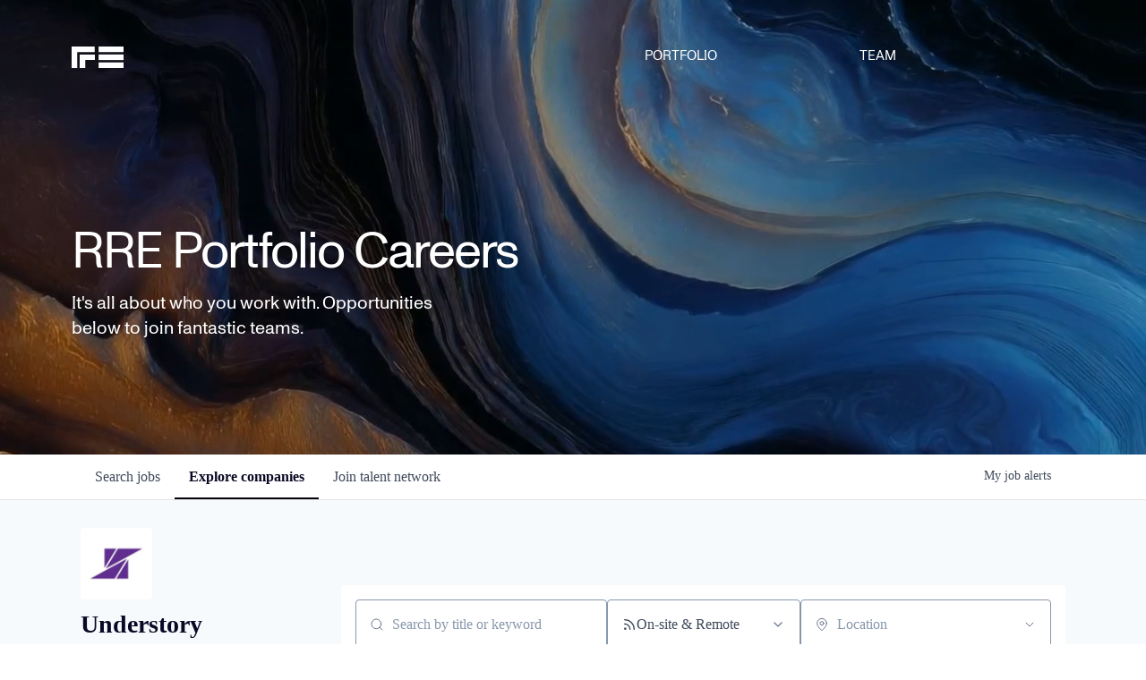

--- FILE ---
content_type: text/html; charset=utf-8
request_url: https://jobs.rre.com/companies/understory-2
body_size: 23144
content:
<!DOCTYPE html><html lang="en"><head><link rel="shortcut icon" href="https://cdn.filepicker.io/api/file/al4CPxATRO4eHdj070M4" data-next-head=""/><title data-next-head="">Understory | RRE Job Board</title><meta name="description" property="og:description" content="Search job openings across the RRE network." data-next-head=""/><meta charSet="utf-8" data-next-head=""/><meta name="viewport" content="initial-scale=1.0, width=device-width" data-next-head=""/><link rel="apple-touch-icon" sizes="180x180" href="https://cdn.filepicker.io/api/file/al4CPxATRO4eHdj070M4" data-next-head=""/><link rel="icon" type="image/png" sizes="32x32" href="https://cdn.filepicker.io/api/file/al4CPxATRO4eHdj070M4" data-next-head=""/><link rel="icon" type="image/png" sizes="16x16" href="https://cdn.filepicker.io/api/file/al4CPxATRO4eHdj070M4" data-next-head=""/><link rel="shortcut icon" href="https://cdn.filepicker.io/api/file/al4CPxATRO4eHdj070M4" data-next-head=""/><meta name="url" property="og:url" content="https://jobs.rre.com" data-next-head=""/><meta name="type" property="og:type" content="website" data-next-head=""/><meta name="title" property="og:title" content="RRE Job Board" data-next-head=""/><meta name="image" property="og:image" content="http://cdn.filepicker.io/api/file/AfC68wrgQp2nFdyLCaye" data-next-head=""/><meta name="secure_url" property="og:image:secure_url" content="https://cdn.filepicker.io/api/file/AfC68wrgQp2nFdyLCaye" data-next-head=""/><meta name="twitter:card" content="summary_large_image" data-next-head=""/><meta name="twitter:site" content="RRE" data-next-head=""/><meta name="twitter:image" content="https://cdn.filepicker.io/api/file/AfC68wrgQp2nFdyLCaye" data-next-head=""/><meta name="twitter:title" content="RRE Job Board" data-next-head=""/><meta name="twitter:description" content="Search job openings across the RRE network." data-next-head=""/><meta name="twitter:creator" content="RRE" data-next-head=""/><meta name="google-site-verification" content="CQNnZQRH0dvJgCqWABp64ULhLI69C53ULhWdJemAW_w" data-next-head=""/><script>!function(){var analytics=window.analytics=window.analytics||[];if(!analytics.initialize)if(analytics.invoked)window.console&&console.error&&console.error("Segment snippet included twice.");else{analytics.invoked=!0;analytics.methods=["trackSubmit","trackClick","trackLink","trackForm","pageview","identify","reset","group","track","ready","alias","debug","page","once","off","on","addSourceMiddleware","addIntegrationMiddleware","setAnonymousId","addDestinationMiddleware"];analytics.factory=function(e){return function(){if(window.analytics.initialized)return window.analytics[e].apply(window.analytics,arguments);var i=Array.prototype.slice.call(arguments);i.unshift(e);analytics.push(i);return analytics}};for(var i=0;i<analytics.methods.length;i++){var key=analytics.methods[i];analytics[key]=analytics.factory(key)}analytics.load=function(key,i){var t=document.createElement("script");t.type="text/javascript";t.async=!0;t.src="https://an.getro.com/analytics.js/v1/" + key + "/analytics.min.js";var n=document.getElementsByTagName("script")[0];n.parentNode.insertBefore(t,n);analytics._loadOptions=i};analytics._writeKey="VKRqdgSBA3lFoZSlbeHbrzqQkLPBcP7W";;analytics.SNIPPET_VERSION="4.16.1";
analytics.load("VKRqdgSBA3lFoZSlbeHbrzqQkLPBcP7W");

}}();</script><link rel="stylesheet" href="https://cdn-customers.getro.com/rre/style.react.css??v=7d49c166ca9f24905f04271c5fbd729797522e47"/><link rel="preload" href="https://cdn.getro.com/assets/_next/static/css/b1414ae24606c043.css" as="style"/><link rel="stylesheet" href="https://cdn.getro.com/assets/_next/static/css/b1414ae24606c043.css" data-n-g=""/><noscript data-n-css=""></noscript><script defer="" nomodule="" src="https://cdn.getro.com/assets/_next/static/chunks/polyfills-42372ed130431b0a.js"></script><script id="jquery" src="https://ajax.googleapis.com/ajax/libs/jquery/3.6.0/jquery.min.js" defer="" data-nscript="beforeInteractive"></script><script src="https://cdn.getro.com/assets/_next/static/chunks/webpack-ab58b860c16628b6.js" defer=""></script><script src="https://cdn.getro.com/assets/_next/static/chunks/framework-a008f048849dfc11.js" defer=""></script><script src="https://cdn.getro.com/assets/_next/static/chunks/main-4151966bb5b4038b.js" defer=""></script><script src="https://cdn.getro.com/assets/_next/static/chunks/pages/_app-52002506ec936253.js" defer=""></script><script src="https://cdn.getro.com/assets/_next/static/chunks/a86620fd-3b4606652f1c2476.js" defer=""></script><script src="https://cdn.getro.com/assets/_next/static/chunks/07c2d338-19ca01e539922f81.js" defer=""></script><script src="https://cdn.getro.com/assets/_next/static/chunks/8230-afd6e299f7a6ae33.js" defer=""></script><script src="https://cdn.getro.com/assets/_next/static/chunks/4000-0acb5a82151cbee6.js" defer=""></script><script src="https://cdn.getro.com/assets/_next/static/chunks/9091-5cd776e8ee5ad3a3.js" defer=""></script><script src="https://cdn.getro.com/assets/_next/static/chunks/1637-66b68fc38bc6d10a.js" defer=""></script><script src="https://cdn.getro.com/assets/_next/static/chunks/3911-bec3a03c755777c4.js" defer=""></script><script src="https://cdn.getro.com/assets/_next/static/chunks/9117-6f216abbf55ba8cd.js" defer=""></script><script src="https://cdn.getro.com/assets/_next/static/chunks/1446-b10012f4e22f3c87.js" defer=""></script><script src="https://cdn.getro.com/assets/_next/static/chunks/9582-aa7f986fdb36f43c.js" defer=""></script><script src="https://cdn.getro.com/assets/_next/static/chunks/7444-5b216bf1b914fcfd.js" defer=""></script><script src="https://cdn.getro.com/assets/_next/static/chunks/5809-2d37fe16713c0c21.js" defer=""></script><script src="https://cdn.getro.com/assets/_next/static/chunks/pages/companies/%5BcompanySlug%5D-90321ee40d908649.js" defer=""></script><script src="https://cdn.getro.com/assets/_next/static/wVUNz74L36J38sTj2A9V4/_buildManifest.js" defer=""></script><script src="https://cdn.getro.com/assets/_next/static/wVUNz74L36J38sTj2A9V4/_ssgManifest.js" defer=""></script><meta name="sentry-trace" content="bd522453492ac3c349acbd7b48a7a090-8148cae915b86086-0"/><meta name="baggage" content="sentry-environment=production,sentry-release=08a5512cff5c0e51019517bf0630219b287ce933,sentry-public_key=99c84790fa184cf49c16c34cd7113f75,sentry-trace_id=bd522453492ac3c349acbd7b48a7a090,sentry-org_id=129958,sentry-sampled=false,sentry-sample_rand=0.38121084897299595,sentry-sample_rate=0.033"/><style data-styled="" data-styled-version="5.3.11">.gVRrUK{box-sizing:border-box;margin:0;min-width:0;font-family:-apple-system,BlinkMacSystemFont,'Segoe UI','Roboto','Oxygen','Ubuntu','Cantarell','Fira Sans','Droid Sans','Helvetica Neue','sans-serif';font-weight:400;font-style:normal;font-size:16px;color:#3F495A;}/*!sc*/
.fyPcag{box-sizing:border-box;margin:0;min-width:0;background-color:#F7FAFC;min-height:100vh;-webkit-flex-direction:column;-ms-flex-direction:column;flex-direction:column;-webkit-align-items:stretch;-webkit-box-align:stretch;-ms-flex-align:stretch;align-items:stretch;}/*!sc*/
.elbZCm{box-sizing:border-box;margin:0;min-width:0;width:100%;}/*!sc*/
.dKubqp{box-sizing:border-box;margin:0;min-width:0;}/*!sc*/
.dFKghv{box-sizing:border-box;margin:0;min-width:0;box-shadow:0 1px 0 0 #e5e5e5;-webkit-flex-direction:row;-ms-flex-direction:row;flex-direction:row;width:100%;background-color:#ffffff;}/*!sc*/
.byBMUo{box-sizing:border-box;margin:0;min-width:0;max-width:100%;width:100%;margin-left:auto;margin-right:auto;}/*!sc*/
@media screen and (min-width:40em){.byBMUo{width:100%;}}/*!sc*/
@media screen and (min-width:65em){.byBMUo{width:1100px;}}/*!sc*/
.hQFgTu{box-sizing:border-box;margin:0;min-width:0;color:#4900FF;position:relative;-webkit-text-decoration:none;text-decoration:none;-webkit-transition:all ease 0.3s;transition:all ease 0.3s;text-transform:capitalize;-webkit-order:0;-ms-flex-order:0;order:0;padding-left:16px;padding-right:16px;padding-top:16px;padding-bottom:16px;font-size:16px;color:#3F495A;display:-webkit-box;display:-webkit-flex;display:-ms-flexbox;display:flex;-webkit-align-items:baseline;-webkit-box-align:baseline;-ms-flex-align:baseline;align-items:baseline;}/*!sc*/
@media screen and (min-width:40em){.hQFgTu{text-transform:capitalize;}}/*!sc*/
@media screen and (min-width:65em){.hQFgTu{text-transform:unset;}}/*!sc*/
.hQFgTu span{display:none;}/*!sc*/
.hQFgTu::after{content:'';position:absolute;left:0;right:0;bottom:0;height:0.125rem;background-color:#4900FF;opacity:0;-webkit-transition:opacity 0.3s;transition:opacity 0.3s;}/*!sc*/
.hQFgTu:hover{color:#3F495A;}/*!sc*/
.hQFgTu:active{background-color:#F7FAFC;-webkit-transform:scale(.94);-ms-transform:scale(.94);transform:scale(.94);}/*!sc*/
.hQFgTu.active{font-weight:600;color:#090925;}/*!sc*/
.hQFgTu.active::after{opacity:1;}/*!sc*/
@media screen and (min-width:40em){.hQFgTu{padding-left:16px;padding-right:16px;}}/*!sc*/
.ekJmTQ{box-sizing:border-box;margin:0;min-width:0;display:none;}/*!sc*/
@media screen and (min-width:40em){.ekJmTQ{display:none;}}/*!sc*/
@media screen and (min-width:65em){.ekJmTQ{display:inline-block;}}/*!sc*/
.cyRTWj{box-sizing:border-box;margin:0;min-width:0;color:#4900FF;position:relative;-webkit-text-decoration:none;text-decoration:none;-webkit-transition:all ease 0.3s;transition:all ease 0.3s;text-transform:capitalize;-webkit-order:1;-ms-flex-order:1;order:1;padding-left:16px;padding-right:16px;padding-top:16px;padding-bottom:16px;font-size:16px;color:#3F495A;display:-webkit-box;display:-webkit-flex;display:-ms-flexbox;display:flex;-webkit-align-items:baseline;-webkit-box-align:baseline;-ms-flex-align:baseline;align-items:baseline;}/*!sc*/
@media screen and (min-width:40em){.cyRTWj{text-transform:capitalize;}}/*!sc*/
@media screen and (min-width:65em){.cyRTWj{text-transform:unset;}}/*!sc*/
.cyRTWj span{display:none;}/*!sc*/
.cyRTWj::after{content:'';position:absolute;left:0;right:0;bottom:0;height:0.125rem;background-color:#4900FF;opacity:0;-webkit-transition:opacity 0.3s;transition:opacity 0.3s;}/*!sc*/
.cyRTWj:hover{color:#3F495A;}/*!sc*/
.cyRTWj:active{background-color:#F7FAFC;-webkit-transform:scale(.94);-ms-transform:scale(.94);transform:scale(.94);}/*!sc*/
.cyRTWj.active{font-weight:600;color:#090925;}/*!sc*/
.cyRTWj.active::after{opacity:1;}/*!sc*/
@media screen and (min-width:40em){.cyRTWj{padding-left:16px;padding-right:16px;}}/*!sc*/
.kPzaxb{box-sizing:border-box;margin:0;min-width:0;color:#4900FF;position:relative;-webkit-text-decoration:none;text-decoration:none;-webkit-transition:all ease 0.3s;transition:all ease 0.3s;text-transform:unset;-webkit-order:2;-ms-flex-order:2;order:2;padding-left:16px;padding-right:16px;padding-top:16px;padding-bottom:16px;font-size:16px;color:#3F495A;display:-webkit-box;display:-webkit-flex;display:-ms-flexbox;display:flex;-webkit-align-items:center;-webkit-box-align:center;-ms-flex-align:center;align-items:center;}/*!sc*/
.kPzaxb span{display:none;}/*!sc*/
.kPzaxb::after{content:'';position:absolute;left:0;right:0;bottom:0;height:0.125rem;background-color:#4900FF;opacity:0;-webkit-transition:opacity 0.3s;transition:opacity 0.3s;}/*!sc*/
.kPzaxb:hover{color:#3F495A;}/*!sc*/
.kPzaxb:active{background-color:#F7FAFC;-webkit-transform:scale(.94);-ms-transform:scale(.94);transform:scale(.94);}/*!sc*/
.kPzaxb.active{font-weight:600;color:#090925;}/*!sc*/
.kPzaxb.active::after{opacity:1;}/*!sc*/
@media screen and (min-width:40em){.kPzaxb{padding-left:16px;padding-right:16px;}}/*!sc*/
.jQZwAb{box-sizing:border-box;margin:0;min-width:0;display:inline-block;}/*!sc*/
@media screen and (min-width:40em){.jQZwAb{display:inline-block;}}/*!sc*/
@media screen and (min-width:65em){.jQZwAb{display:none;}}/*!sc*/
.ioCEHO{box-sizing:border-box;margin:0;min-width:0;margin-left:auto;margin-right:16px;text-align:left;-webkit-flex-direction:column;-ms-flex-direction:column;flex-direction:column;-webkit-order:9999;-ms-flex-order:9999;order:9999;}/*!sc*/
@media screen and (min-width:40em){.ioCEHO{margin-right:16px;}}/*!sc*/
@media screen and (min-width:65em){.ioCEHO{margin-right:0;}}/*!sc*/
.iJaGyT{box-sizing:border-box;margin:0;min-width:0;position:relative;cursor:pointer;-webkit-transition:all ease 0.3s;transition:all ease 0.3s;border-radius:4px;font-size:16px;font-weight:500;display:-webkit-box;display:-webkit-flex;display:-ms-flexbox;display:flex;-webkit-tap-highlight-color:transparent;-webkit-align-items:center;-webkit-box-align:center;-ms-flex-align:center;align-items:center;font-family:-apple-system,BlinkMacSystemFont,'Segoe UI','Roboto','Oxygen','Ubuntu','Cantarell','Fira Sans','Droid Sans','Helvetica Neue','sans-serif';color:#3F495A;background-color:#FFFFFF;border-style:solid;border-color:#A3B1C2;border-width:1px;border:none;border-color:transparent;width:small;height:small;margin-top:8px;padding:8px 16px;padding-right:0;-webkit-align-self:center;-ms-flex-item-align:center;align-self:center;font-size:14px;}/*!sc*/
.iJaGyT:active{-webkit-transform:scale(.94);-ms-transform:scale(.94);transform:scale(.94);box-shadow:inset 0px 1.875px 1.875px rgba(0,0,0,0.12);}/*!sc*/
.iJaGyT:disabled{color:#A3B1C2;}/*!sc*/
.iJaGyT:hover{background-color:#F7FAFC;}/*!sc*/
.iJaGyT [role="progressbar"] > div > div{border-color:rgba(63,73,90,0.2);border-top-color:#090925;}/*!sc*/
@media screen and (min-width:40em){.iJaGyT{border-color:#A3B1C2;}}/*!sc*/
@media screen and (min-width:40em){.iJaGyT{padding-right:16px;}}/*!sc*/
.jUfIjB{box-sizing:border-box;margin:0;min-width:0;display:none;}/*!sc*/
@media screen and (min-width:40em){.jUfIjB{display:block;}}/*!sc*/
.iqghoL{box-sizing:border-box;margin:0;min-width:0;margin-left:auto !important;margin-right:auto !important;box-sizing:border-box;max-width:100%;position:static;z-index:1;margin-left:auto;margin-right:auto;width:100%;padding-top:0;padding-left:16px;padding-right:16px;padding-bottom:64px;}/*!sc*/
@media screen and (min-width:40em){.iqghoL{width:100%;}}/*!sc*/
@media screen and (min-width:65em){.iqghoL{width:1132px;}}/*!sc*/
.etzjPe{box-sizing:border-box;margin:0;min-width:0;margin-top:32px;margin-bottom:32px;-webkit-flex-direction:column;-ms-flex-direction:column;flex-direction:column;}/*!sc*/
@media screen and (min-width:40em){.etzjPe{-webkit-flex-direction:column;-ms-flex-direction:column;flex-direction:column;}}/*!sc*/
@media screen and (min-width:65em){.etzjPe{-webkit-flex-direction:row;-ms-flex-direction:row;flex-direction:row;}}/*!sc*/
.kLtriP{box-sizing:border-box;margin:0;min-width:0;width:100%;padding-left:0;padding-right:0;}/*!sc*/
@media screen and (min-width:40em){.kLtriP{width:100%;padding-right:0;}}/*!sc*/
@media screen and (min-width:65em){.kLtriP{width:25%;padding-right:16px;}}/*!sc*/
.eMPMyx{box-sizing:border-box;margin:0;min-width:0;-webkit-flex-direction:column;-ms-flex-direction:column;flex-direction:column;}/*!sc*/
.bFbbhu{box-sizing:border-box;margin:0;min-width:0;-webkit-flex-direction:row;-ms-flex-direction:row;flex-direction:row;}/*!sc*/
@media screen and (min-width:40em){.bFbbhu{-webkit-flex-direction:row;-ms-flex-direction:row;flex-direction:row;}}/*!sc*/
@media screen and (min-width:65em){.bFbbhu{-webkit-flex-direction:column;-ms-flex-direction:column;flex-direction:column;}}/*!sc*/
.cOBlWE{box-sizing:border-box;margin:0;min-width:0;height:80px;margin-bottom:0;margin-right:8px;width:80px;}/*!sc*/
@media screen and (min-width:40em){.cOBlWE{margin-bottom:0;margin-right:8px;}}/*!sc*/
@media screen and (min-width:65em){.cOBlWE{margin-bottom:8px;margin-right:0;}}/*!sc*/
.YwisV{box-sizing:border-box;margin:0;min-width:0;-webkit-flex-direction:column;-ms-flex-direction:column;flex-direction:column;-webkit-box-pack:center;-webkit-justify-content:center;-ms-flex-pack:center;justify-content:center;}/*!sc*/
.pPXHF{box-sizing:border-box;margin:0;min-width:0;font-weight:600;-webkit-align-self:center;-ms-flex-item-align:center;align-self:center;font-size:28px;line-height:1.4;color:#090925;}/*!sc*/
@media screen and (min-width:40em){.pPXHF{-webkit-align-self:center;-ms-flex-item-align:center;align-self:center;}}/*!sc*/
@media screen and (min-width:65em){.pPXHF{-webkit-align-self:unset;-ms-flex-item-align:unset;align-self:unset;}}/*!sc*/
.jdOgZP{box-sizing:border-box;margin:0;min-width:0;-webkit-text-decoration:none !important;text-decoration:none !important;line-height:17px;font-size:14px;-webkit-align-items:center;-webkit-box-align:center;-ms-flex-align:center;align-items:center;display:-webkit-box;display:-webkit-flex;display:-ms-flexbox;display:flex;color:#67738B;}/*!sc*/
.eaqeSC{box-sizing:border-box;margin:0;min-width:0;row-gap:16px;margin-top:40px;margin-bottom:40px;-webkit-flex-direction:column;-ms-flex-direction:column;flex-direction:column;}/*!sc*/
.jMwpwM{box-sizing:border-box;margin:0;min-width:0;}/*!sc*/
.jMwpwM > p:first-child{margin-bottom:4px;text-transform:uppercase;color:#67738B;font-size:12px;line-height:14px;-webkit-letter-spacing:1px;-moz-letter-spacing:1px;-ms-letter-spacing:1px;letter-spacing:1px;}/*!sc*/
.jMwpwM > p:last-child{text-transform:none;color:#3F495A;line-height:17px;font-size:14px;}/*!sc*/
.cEDDVu{box-sizing:border-box;margin:0;min-width:0;}/*!sc*/
.cEDDVu > p:first-child{margin-bottom:4px;text-transform:uppercase;color:#67738B;font-size:12px;line-height:14px;-webkit-letter-spacing:1px;-moz-letter-spacing:1px;-ms-letter-spacing:1px;letter-spacing:1px;}/*!sc*/
.cEDDVu > p:last-child{text-transform:capitalize;color:#3F495A;line-height:17px;font-size:14px;}/*!sc*/
.ezVlLB{box-sizing:border-box;margin:0;min-width:0;height:24px;}/*!sc*/
.kCLvdc{box-sizing:border-box;margin:0;min-width:0;height:16px;width:16px;margin-right:8px;color:#4a4a4a;}/*!sc*/
.hjIfoF{box-sizing:border-box;margin:0;min-width:0;line-height:22.4px;font-size:16px;color:#3F495A;margin-bottom:40px;}/*!sc*/
.kHUmWD{box-sizing:border-box;margin:0;min-width:0;margin-top:8px;margin-bottom:8px;border:none;border-bottom:1px solid;border-bottom-color:#DEE4ED;border-bottom-style:solid;border-bottom-width:1px;-webkit-flex:1 1 auto;-ms-flex:1 1 auto;flex:1 1 auto;padding-top:16px;margin-bottom:16px;}/*!sc*/
.jIKahO{box-sizing:border-box;margin:0;min-width:0;color:#090925;font-size:16px;font-weight:400;margin-bottom:8px;}/*!sc*/
.brBOOs{box-sizing:border-box;margin:0;min-width:0;margin-bottom:8px;}/*!sc*/
.fZrwYU{box-sizing:border-box;margin:0;min-width:0;-webkit-appearance:none;-moz-appearance:none;appearance:none;display:inline-block;text-align:center;line-height:inherit;-webkit-text-decoration:none;text-decoration:none;font-size:inherit;padding-left:16px;padding-right:16px;padding-top:8px;padding-bottom:8px;color:#ffffff;background-color:#4900FF;border:none;border-radius:4px;position:relative;z-index:2;-webkit-box-pack:unset;-webkit-justify-content:unset;-ms-flex-pack:unset;justify-content:unset;-webkit-text-decoration:underline;text-decoration:underline;cursor:pointer;border-radius:0;border:none;padding:0;background-color:transparent;color:inherit;display:-webkit-box;display:-webkit-flex;display:-ms-flexbox;display:flex;-webkit-align-items:center;-webkit-box-align:center;-ms-flex-align:center;align-items:center;-webkit-text-decoration:none;text-decoration:none;display:-webkit-box;display:-webkit-flex;display:-ms-flexbox;display:flex;-webkit-flex-direction:row;-ms-flex-direction:row;flex-direction:row;-webkit-align-items:center;-webkit-box-align:center;-ms-flex-align:center;align-items:center;color:#4900FF;}/*!sc*/
.kNBagg{box-sizing:border-box;margin:0;min-width:0;line-height:1.4;font-size:14px;}/*!sc*/
.bJZSrF{box-sizing:border-box;margin:0;min-width:0;width:16px;height:16px;margin-left:4px;}/*!sc*/
.kPfUCb{box-sizing:border-box;margin:0;min-width:0;margin-top:8px;margin-bottom:8px;border:none;border-bottom:1px solid;border-bottom-color:#DEE4ED;border-bottom-style:solid;border-bottom-width:1px;-webkit-flex:1 1 auto;-ms-flex:1 1 auto;flex:1 1 auto;margin-top:40px;margin-bottom:16px;}/*!sc*/
.UDiJj{box-sizing:border-box;margin:0;min-width:0;-webkit-appearance:none;-moz-appearance:none;appearance:none;display:inline-block;text-align:center;line-height:inherit;-webkit-text-decoration:none;text-decoration:none;font-size:inherit;padding-left:16px;padding-right:16px;padding-top:8px;padding-bottom:8px;color:#ffffff;background-color:#4900FF;border:none;border-radius:4px;position:relative;z-index:2;-webkit-box-pack:unset;-webkit-justify-content:unset;-ms-flex-pack:unset;justify-content:unset;-webkit-text-decoration:underline;text-decoration:underline;cursor:pointer;border-radius:0;border:none;padding:0;background-color:transparent;color:inherit;display:-webkit-box;display:-webkit-flex;display:-ms-flexbox;display:flex;-webkit-align-items:center;-webkit-box-align:center;-ms-flex-align:center;align-items:center;-webkit-text-decoration:none;text-decoration:none;font-size:13px;line-height:16px;color:#67738B;padding-top:4px;margin-bottom:64px;font-size:14px;color:#67738B;-webkit-align-items:center;-webkit-box-align:center;-ms-flex-align:center;align-items:center;display:-webkit-box;display:-webkit-flex;display:-ms-flexbox;display:flex;}/*!sc*/
@media screen and (min-width:40em){.UDiJj{margin-bottom:64px;}}/*!sc*/
@media screen and (min-width:65em){.UDiJj{margin-bottom:0;}}/*!sc*/
.inYcWd{box-sizing:border-box;margin:0;min-width:0;stroke:#67738B;-webkit-flex-shrink:0;-ms-flex-negative:0;flex-shrink:0;margin-right:8px;height:16px;width:16px;}/*!sc*/
.kkEXQG{box-sizing:border-box;margin:0;min-width:0;color:#090925;display:block;font-size:18px;margin-bottom:16px;}/*!sc*/
@media screen and (min-width:40em){.kkEXQG{display:block;}}/*!sc*/
@media screen and (min-width:65em){.kkEXQG{display:none;}}/*!sc*/
.eNBhGm{box-sizing:border-box;margin:0;min-width:0;width:100%;padding-left:0;padding-right:0;}/*!sc*/
@media screen and (min-width:40em){.eNBhGm{width:100%;padding-left:0;}}/*!sc*/
@media screen and (min-width:65em){.eNBhGm{width:75%;padding-left:16px;}}/*!sc*/
.bkhDTe{box-sizing:border-box;margin:0;min-width:0;margin-top:64px;margin-bottom:32px;}/*!sc*/
.dOjeRb{box-sizing:border-box;margin:0;min-width:0;padding-left:16px;padding-right:16px;padding-top:8px;padding-bottom:8px;background:white;border:none;box-shadow:0px 1px 0px 0px rgba(0,0,0,0.06);border-radius:4px;padding:16px;margin-top:0px;margin-bottom:0px;}/*!sc*/
.dPOMYt{box-sizing:border-box;margin:0;min-width:0;position:relative;-webkit-flex-direction:column;-ms-flex-direction:column;flex-direction:column;}/*!sc*/
.eafdQG{box-sizing:border-box;margin:0;min-width:0;gap:8px;position:relative;-webkit-flex-direction:column;-ms-flex-direction:column;flex-direction:column;padding-bottom:8px;-webkit-align-items:flex-start;-webkit-box-align:flex-start;-ms-flex-align:flex-start;align-items:flex-start;}/*!sc*/
@media screen and (min-width:40em){.eafdQG{-webkit-flex-direction:column;-ms-flex-direction:column;flex-direction:column;}}/*!sc*/
@media screen and (min-width:65em){.eafdQG{-webkit-flex-direction:row;-ms-flex-direction:row;flex-direction:row;}}/*!sc*/
.dtqdsu{box-sizing:border-box;margin:0;min-width:0;-webkit-align-items:center;-webkit-box-align:center;-ms-flex-align:center;align-items:center;width:100%;position:relative;}/*!sc*/
.hNsqQD{box-sizing:border-box;margin:0;min-width:0;-webkit-align-self:center;-ms-flex-item-align:center;align-self:center;-webkit-flex-shrink:0;-ms-flex-negative:0;flex-shrink:0;stroke:currentColor;position:absolute;left:16px;color:#67738B;height:16px;width:16px;}/*!sc*/
.jPrzrh{box-sizing:border-box;margin:0;min-width:0;display:block;width:100%;padding:8px;-webkit-appearance:none;-moz-appearance:none;appearance:none;font-size:inherit;line-height:inherit;border:1px solid;border-radius:4px;color:inherit;background-color:transparent;border-color:#8797AB;font-size:16px;-webkit-transition:all .3s;transition:all .3s;color:#3F495A;background-color:#FFFFFF;border-color:#8797AB !important;padding-left:40px;padding-right:12px;padding-top:8px;padding-bottom:8px;font-size:16px;line-height:22px;height:40px;font-family:inherit!important;border-radius:4px;border:1px solid;height:56px;}/*!sc*/
.jPrzrh:disabled{background-color:#EDF2F7;color:#67738B;border-color:#DEE4ED;opacity:1;}/*!sc*/
.jPrzrh::-webkit-input-placeholder{color:#8797AB;}/*!sc*/
.jPrzrh::-moz-placeholder{color:#8797AB;}/*!sc*/
.jPrzrh:-ms-input-placeholder{color:#8797AB;}/*!sc*/
.jPrzrh::placeholder{color:#8797AB;}/*!sc*/
.jPrzrh:focus{outline:none !important;border-color:#3F495A;}/*!sc*/
.jPrzrh::-webkit-input-placeholder{color:#8797AB;font-size:16px;}/*!sc*/
.jPrzrh::-moz-placeholder{color:#8797AB;font-size:16px;}/*!sc*/
.jPrzrh:-ms-input-placeholder{color:#8797AB;font-size:16px;}/*!sc*/
.jPrzrh::placeholder{color:#8797AB;font-size:16px;}/*!sc*/
.gpYOrq{box-sizing:border-box;margin:0;min-width:0;width:100%;max-width:100%;position:relative;}/*!sc*/
@media screen and (min-width:40em){.gpYOrq{max-width:100%;}}/*!sc*/
@media screen and (min-width:65em){.gpYOrq{max-width:216px;}}/*!sc*/
.ifTlGn{box-sizing:border-box;margin:0;min-width:0;border:1px solid;border-color:#8797AB;border-radius:4px;height:56px;width:100%;color:#3F495A;font-size:16px;line-height:24px;-webkit-box-pack:justify;-webkit-justify-content:space-between;-ms-flex-pack:justify;justify-content:space-between;-webkit-align-items:center;-webkit-box-align:center;-ms-flex-align:center;align-items:center;padding:12px 16px;cursor:pointer;}/*!sc*/
.hMzqbi{box-sizing:border-box;margin:0;min-width:0;-webkit-box-pack:justify;-webkit-justify-content:space-between;-ms-flex-pack:justify;justify-content:space-between;-webkit-align-items:center;-webkit-box-align:center;-ms-flex-align:center;align-items:center;gap:8px;}/*!sc*/
.gKbVEE{box-sizing:border-box;margin:0;min-width:0;width:16px;height:16px;}/*!sc*/
.hOzwRQ{box-sizing:border-box;margin:0;min-width:0;color:#67738B;width:16px;height:16px;}/*!sc*/
.bQTaFj{box-sizing:border-box;margin:0;min-width:0;position:relative;width:100%;}/*!sc*/
.bQTaFj svg{margin-left:0px;}/*!sc*/
.CPtuy{box-sizing:border-box;margin:0;min-width:0;display:block;width:100%;padding:8px;-webkit-appearance:none;-moz-appearance:none;appearance:none;font-size:inherit;line-height:inherit;border:1px solid;border-radius:4px;color:inherit;background-color:transparent;border-color:#8797AB;font-size:16px;-webkit-transition:all .3s;transition:all .3s;color:#3F495A;background-color:#FFFFFF;border-color:#8797AB !important;padding-left:40px;padding-right:12px;padding-top:8px;padding-bottom:8px;font-size:16px;line-height:22px;height:40px;font-family:inherit!important;border-radius:4px;border:1px solid;-webkit-transition:none;transition:none;text-transform:none;height:56px;}/*!sc*/
.CPtuy:disabled{background-color:#EDF2F7;color:#67738B;border-color:#DEE4ED;opacity:1;}/*!sc*/
.CPtuy::-webkit-input-placeholder{color:#8797AB;}/*!sc*/
.CPtuy::-moz-placeholder{color:#8797AB;}/*!sc*/
.CPtuy:-ms-input-placeholder{color:#8797AB;}/*!sc*/
.CPtuy::placeholder{color:#8797AB;}/*!sc*/
.CPtuy:focus{outline:none !important;border-color:#3F495A;}/*!sc*/
.CPtuy::-webkit-input-placeholder{color:#8797AB;font-size:16px;}/*!sc*/
.CPtuy::-moz-placeholder{color:#8797AB;font-size:16px;}/*!sc*/
.CPtuy:-ms-input-placeholder{color:#8797AB;font-size:16px;}/*!sc*/
.CPtuy::placeholder{color:#8797AB;font-size:16px;}/*!sc*/
.gaTgQg{box-sizing:border-box;margin:0;min-width:0;stroke:#67738B;background:transparent;position:absolute;right:16px;cursor:pointer;display:-webkit-box;display:-webkit-flex;display:-ms-flexbox;display:flex;-webkit-align-items:center;-webkit-box-align:center;-ms-flex-align:center;align-items:center;color:#67738B;}/*!sc*/
.fhUgHl{box-sizing:border-box;margin:0;min-width:0;-webkit-align-self:center;-ms-flex-item-align:center;align-self:center;-webkit-flex-shrink:0;-ms-flex-negative:0;flex-shrink:0;stroke:currentColor;color:#67738B;width:1em;height:1em;}/*!sc*/
.ePOtqE{box-sizing:border-box;margin:0;min-width:0;gap:24px;-webkit-flex-direction:column;-ms-flex-direction:column;flex-direction:column;}/*!sc*/
@media screen and (min-width:40em){.ePOtqE{gap:8px;-webkit-flex-direction:row;-ms-flex-direction:row;flex-direction:row;}}/*!sc*/
.imIhDR{box-sizing:border-box;margin:0;min-width:0;gap:0px;width:100%;}/*!sc*/
@media screen and (min-width:40em){.imIhDR{gap:0px;}}/*!sc*/
@media screen and (min-width:65em){.imIhDR{gap:8px;}}/*!sc*/
@media screen and (min-width:40em){.imIhDR{width:50%;}}/*!sc*/
@media screen and (min-width:65em){.imIhDR{width:100%;}}/*!sc*/
.hBsjQI{box-sizing:border-box;margin:0;min-width:0;overflow:hidden;z-index:1;max-width:850px;}/*!sc*/
.kDugEE{box-sizing:border-box;margin:0;min-width:0;display:none;gap:8px;-webkit-flex-wrap:wrap;-ms-flex-wrap:wrap;flex-wrap:wrap;height:34px;overflow:hidden;}/*!sc*/
@media screen and (min-width:40em){.kDugEE{display:none;}}/*!sc*/
@media screen and (min-width:65em){.kDugEE{display:-webkit-box;display:-webkit-flex;display:-ms-flexbox;display:flex;}}/*!sc*/
.kDugEE button{padding:0px;}/*!sc*/
.eLEnDy{box-sizing:border-box;margin:0;min-width:0;box-sizing:border-box;-webkit-order:1;-ms-flex-order:1;order:1;}/*!sc*/
.gEjMnB{box-sizing:border-box;margin:0;min-width:0;z-index:999;border:1px solid;border-radius:4px;-webkit-align-items:left;-webkit-box-align:left;-ms-flex-align:left;align-items:left;width:100%;padding:4px 16px;-webkit-box-pack:justify;-webkit-justify-content:space-between;-ms-flex-pack:justify;justify-content:space-between;gap:4px;border-color:#DEE4ED;height:32px;position:relative;cursor:pointer;}/*!sc*/
@media screen and (min-width:40em){.gEjMnB{-webkit-align-items:center;-webkit-box-align:center;-ms-flex-align:center;align-items:center;width:auto;}}/*!sc*/
.bTFOLE{box-sizing:border-box;margin:0;min-width:0;font-size:14px;font-weight:500;line-height:24px;color:#3F495A;}/*!sc*/
.jKkGwI{box-sizing:border-box;margin:0;min-width:0;-webkit-align-self:center;-ms-flex-item-align:center;align-self:center;-webkit-flex-shrink:0;-ms-flex-negative:0;flex-shrink:0;color:#3F495A;width:16px;height:16px;}/*!sc*/
.jKkGwI stroke{main:#3F495A;dark:#090925;subtle:#67738B;placeholder:#8797AB;link:#3F495A;link-accent:#4900FF;error:#D90218;}/*!sc*/
.kxjAFd{box-sizing:border-box;margin:0;min-width:0;box-sizing:border-box;-webkit-order:2;-ms-flex-order:2;order:2;}/*!sc*/
.cYZSww{box-sizing:border-box;margin:0;min-width:0;box-sizing:border-box;-webkit-order:3;-ms-flex-order:3;order:3;}/*!sc*/
.disCzZ{box-sizing:border-box;margin:0;min-width:0;padding-top:8px;-webkit-box-pack:end;-webkit-justify-content:flex-end;-ms-flex-pack:end;justify-content:flex-end;}/*!sc*/
.cMUIwX{box-sizing:border-box;margin:0;min-width:0;color:#4900FF;position:relative;text-align:right;-webkit-text-decoration:none;text-decoration:none;color:#67738B !important;font-size:12px;}/*!sc*/
.cMUIwX:hover{color:#3F495A !important;-webkit-text-decoration:underline;text-decoration:underline;}/*!sc*/
.dYKEfL{box-sizing:border-box;margin:0;min-width:0;margin-top:16px;}/*!sc*/
.gzvRyC{box-sizing:border-box;margin:0;min-width:0;-webkit-flex-direction:column;-ms-flex-direction:column;flex-direction:column;padding-bottom:32px;}/*!sc*/
.jVkuIv{box-sizing:border-box;margin:0;min-width:0;padding-bottom:8px;}/*!sc*/
.eeJJhv{box-sizing:border-box;margin:0;min-width:0;padding-left:5px;padding-right:5px;font-size:14px;margin-right:8px;}/*!sc*/
.cPisjV{box-sizing:border-box;margin:0;min-width:0;width:40px;height:40px;border-width:4px;border-radius:99999px;border-style:solid;border-color:#DEE4ED;border-top-color:#4900FF;-webkit-animation:animationSpin 1s linear infinite;animation:animationSpin 1s linear infinite;margin:auto;display:block;}/*!sc*/
.fIUOoG{box-sizing:border-box;margin:0;min-width:0;justify-self:flex-end;margin-top:auto;-webkit-flex-direction:row;-ms-flex-direction:row;flex-direction:row;width:100%;background-color:transparent;padding-top:32px;padding-bottom:32px;}/*!sc*/
.Jizzq{box-sizing:border-box;margin:0;min-width:0;width:100%;margin-left:auto;margin-right:auto;-webkit-flex-direction:column;-ms-flex-direction:column;flex-direction:column;text-align:center;}/*!sc*/
@media screen and (min-width:40em){.Jizzq{width:1100px;}}/*!sc*/
.fONCsf{box-sizing:border-box;margin:0;min-width:0;color:#4900FF;-webkit-align-self:center;-ms-flex-item-align:center;align-self:center;margin-bottom:16px;color:#090925;width:120px;}/*!sc*/
.bfORaf{box-sizing:border-box;margin:0;min-width:0;color:currentColor;width:100%;height:auto;}/*!sc*/
.gkPOSa{box-sizing:border-box;margin:0;min-width:0;-webkit-flex-direction:row;-ms-flex-direction:row;flex-direction:row;-webkit-box-pack:center;-webkit-justify-content:center;-ms-flex-pack:center;justify-content:center;-webkit-flex-wrap:wrap;-ms-flex-wrap:wrap;flex-wrap:wrap;}/*!sc*/
.hDtUlk{box-sizing:border-box;margin:0;min-width:0;-webkit-appearance:none;-moz-appearance:none;appearance:none;display:inline-block;text-align:center;line-height:inherit;-webkit-text-decoration:none;text-decoration:none;font-size:inherit;padding-left:16px;padding-right:16px;padding-top:8px;padding-bottom:8px;color:#ffffff;background-color:#4900FF;border:none;border-radius:4px;padding-left:8px;padding-right:8px;font-size:16px;position:relative;z-index:2;cursor:pointer;-webkit-transition:all ease 0.3s;transition:all ease 0.3s;border-radius:4px;font-weight:500;display:-webkit-box;display:-webkit-flex;display:-ms-flexbox;display:flex;-webkit-tap-highlight-color:transparent;-webkit-align-items:center;-webkit-box-align:center;-ms-flex-align:center;align-items:center;font-family:-apple-system,BlinkMacSystemFont,'Segoe UI','Roboto','Oxygen','Ubuntu','Cantarell','Fira Sans','Droid Sans','Helvetica Neue','sans-serif';color:#3F495A;background-color:transparent;border-style:solid;border-color:#A3B1C2;border-width:1px;border:none;-webkit-box-pack:unset;-webkit-justify-content:unset;-ms-flex-pack:unset;justify-content:unset;-webkit-text-decoration:none;text-decoration:none;white-space:nowrap;margin-right:16px;padding:0;color:#67738B;padding-top:4px;padding-bottom:4px;font-size:12px;}/*!sc*/
.hDtUlk:active{-webkit-transform:scale(.94);-ms-transform:scale(.94);transform:scale(.94);box-shadow:inset 0px 1.875px 1.875px rgba(0,0,0,0.12);}/*!sc*/
.hDtUlk:disabled{color:#A3B1C2;}/*!sc*/
.hDtUlk:hover{-webkit-text-decoration:underline;text-decoration:underline;}/*!sc*/
.hDtUlk [role="progressbar"] > div > div{border-color:rgba(63,73,90,0.2);border-top-color:#090925;}/*!sc*/
data-styled.g1[id="sc-aXZVg"]{content:"gVRrUK,fyPcag,elbZCm,dKubqp,dFKghv,byBMUo,hQFgTu,ekJmTQ,cyRTWj,kPzaxb,jQZwAb,ioCEHO,iJaGyT,jUfIjB,iqghoL,etzjPe,kLtriP,eMPMyx,bFbbhu,cOBlWE,YwisV,pPXHF,jdOgZP,eaqeSC,jMwpwM,cEDDVu,ezVlLB,kCLvdc,hjIfoF,kHUmWD,jIKahO,brBOOs,fZrwYU,kNBagg,bJZSrF,kPfUCb,UDiJj,inYcWd,kkEXQG,eNBhGm,bkhDTe,dOjeRb,dPOMYt,eafdQG,dtqdsu,hNsqQD,jPrzrh,gpYOrq,ifTlGn,hMzqbi,gKbVEE,hOzwRQ,bQTaFj,CPtuy,gaTgQg,fhUgHl,ePOtqE,imIhDR,hBsjQI,kDugEE,eLEnDy,gEjMnB,bTFOLE,jKkGwI,kxjAFd,cYZSww,disCzZ,cMUIwX,dYKEfL,gzvRyC,jVkuIv,eeJJhv,cPisjV,fIUOoG,Jizzq,fONCsf,bfORaf,gkPOSa,hDtUlk,"}/*!sc*/
.fteAEG{display:-webkit-box;display:-webkit-flex;display:-ms-flexbox;display:flex;}/*!sc*/
data-styled.g2[id="sc-gEvEer"]{content:"fteAEG,"}/*!sc*/
.VWXkL{box-sizing:border-box;margin:0;min-width:0;position:relative;font-weight:500;color:#3F495A;height:100%;width:100%;border-radius:4px;}/*!sc*/
.cVYRew{box-sizing:border-box;margin:0;min-width:0;max-width:100%;height:auto;border-radius:4px;overflow:hidden;object-fit:contain;width:100%;height:100%;}/*!sc*/
.exMvxQ{box-sizing:border-box;margin:0;min-width:0;-webkit-text-decoration:none;text-decoration:none;color:currentColor;width:100%;height:auto;}/*!sc*/
data-styled.g3[id="sc-eqUAAy"]{content:"VWXkL,cVYRew,exMvxQ,"}/*!sc*/
.gQycbC{display:-webkit-box;display:-webkit-flex;display:-ms-flexbox;display:flex;}/*!sc*/
data-styled.g4[id="sc-fqkvVR"]{content:"gQycbC,"}/*!sc*/
</style></head><body id="main-wrapper" class="custom-design-rre"><div id="root"></div><div id="__next"><div class="sc-aXZVg gVRrUK"><div class="" style="position:fixed;top:0;left:0;height:2px;background:transparent;z-index:99999999999;width:100%"><div class="" style="height:100%;background:#4900FF;transition:all 500ms ease;width:0%"><div style="box-shadow:0 0 10px #4900FF, 0 0 10px #4900FF;width:5%;opacity:1;position:absolute;height:100%;transition:all 500ms ease;transform:rotate(3deg) translate(0px, -4px);left:-10rem"></div></div></div><div id="wlc-main" class="sc-aXZVg sc-gEvEer fyPcag fteAEG"><div width="1" class="sc-aXZVg elbZCm"><div data-testid="custom-header" id="rre-custom-header" class="sc-aXZVg dKubqp rre-custom-part">
<div class="cd-wrapper">
  <div class="nav_sticky"
    ><div
      id="navbar"
      data-animation="default"
      data-collapse="none"
      data-duration="400"
      data-easing="ease"
      data-easing2="ease"
      role="banner"
      class="nav_component w-nav main-nav"
      ><div class="padding-global"
        ><div class="nav_container"
          ><div class="global_grid align-center"
            ><a
              href="https://rre.com/"
              id="w-node-_396176c6-906a-9f74-c6d0-8a4663dfdeac-63dfdea9"
              class="nav_brand w-nav-brand"
              aria-label="home"
              ><img
                src="https://cdn-customers.getro.com/rre/images/nav-bar-logo.svg"
                loading="lazy"
                alt=""
                class="nav_logo" /></a
            ><div
              id="w-node-ccbcf4f7-1858-cc63-a31d-3428fb550edd-63dfdea9"
              class="nav_menu-link-wrap"
              ><a
                href="https://rre.com/portfolio"
                aria-current="page"
                class="nav_menu_link w-nav-link"
                >PORTFOLIO</a
              ></div
            ><div
              id="w-node-_036558ba-4dd8-ae23-0852-4dfc3f7b838a-63dfdea9"
              class="nav_menu-link-wrap"
              ><a href="https://rre.com/team" class="nav_menu_link w-nav-link"
                >TEAM</a
              ></div
            ><div
              class="nav_button w-nav-button"
              style="-webkit-user-select: text"
              aria-label="menu"
              role="button"
              tabindex="0"
              aria-controls="w-nav-overlay-0"
              aria-haspopup="menu"
              aria-expanded="false"
              ><div class="w-icon-nav-menu"></div></div></div></div></div
      ><div
        class="w-nav-overlay"
        data-wf-ignore=""
        id="w-nav-overlay-0"
      ></div></div
  ></div>

  <video
    class="hero-vid"
    src="https://cdn-customers.getro.com/rre/videos/vid.mp4"
    autoplay
    muted
    loop
    playsinline
  ></video>
  <div class="nav-sticky-area"></div>
  <section class="section_home-hero"
    ><div nav-trigger="" class="container-large"
      ><div
        id="w-node-eece9c04-779c-3d49-e0d5-b1839e3c6e2d-9e3c6e2d"
        class="header_wrapper"
        ><h1
          id="w-node-eece9c04-779c-3d49-e0d5-b1839e3c6e2e-9e3c6e2d"
          class="heading-style-h2"
          ><div style="overflow: hidden; display: block"
            ><div
              aria-hidden="true"
              style="
                position: relative;
                display: block;
                text-align: start;
                translate: none;
                rotate: none;
                scale: none;
                opacity: 1;
                transform: translate(0px, 0px);
              "
              >RRE Portfolio Careers</div
            ></div
          ></h1
        ><p
          class="grid_right-content has-padding"
          style="
            translate: none;
            rotate: none;
            scale: none;
            transform: translate(0px, 0px);
            opacity: 1;
          "
          >It's all about who you work with. Opportunities below to join fantastic teams.</p
        ></div
      ></div
    ></section
  >
</div>

</div><div id="content" class="sc-aXZVg dKubqp"><div data-testid="navbar" width="1" class="sc-aXZVg sc-gEvEer dFKghv fteAEG"><div width="1,1,1100px" class="sc-aXZVg sc-gEvEer byBMUo fteAEG"><a href="/jobs" class="sc-aXZVg hQFgTu theme_only " font-size="2" color="text.main" display="flex"><div display="none,none,inline-block" class="sc-aXZVg ekJmTQ">Search </div>jobs</a><a href="/companies" class="sc-aXZVg cyRTWj theme_only  active" font-size="2" color="text.main" display="flex"><div display="none,none,inline-block" class="sc-aXZVg ekJmTQ">Explore </div>companies</a><a href="/talent-network" class="sc-aXZVg kPzaxb theme_only " font-size="2" color="text.main" display="flex"><div display="none,none,inline-block" class="sc-aXZVg ekJmTQ">Join talent network</div><div display="inline-block,inline-block,none" class="sc-aXZVg jQZwAb">Talent</div></a><div order="9999" class="sc-aXZVg sc-gEvEer ioCEHO fteAEG"><div class="sc-aXZVg sc-gEvEer iJaGyT fteAEG theme_only" data-testid="my-job-alerts-button" font-size="14px">My <span class="sc-aXZVg jUfIjB">job </span>alerts</div></div></div></div><div width="1,1,1132px" data-testid="container" class="sc-aXZVg iqghoL"><div data-testid="company-details" class="sc-aXZVg sc-gEvEer etzjPe fteAEG"><div data-testid="info" width="1,1,0.25" class="sc-aXZVg kLtriP"><div class="sc-aXZVg sc-gEvEer eMPMyx fteAEG"><div class="sc-aXZVg sc-gEvEer bFbbhu fteAEG"><div width="80px" class="sc-aXZVg cOBlWE"><div data-testid="profile-picture" class="sc-eqUAAy sc-fqkvVR VWXkL gQycbC"><img data-testid="image" src="https://cdn.getro.com/companies/4d72a120-18b5-4ad3-a61a-d23d2441ddea-1762738827" alt="Understory" class="sc-eqUAAy cVYRew"/></div></div><div class="sc-aXZVg sc-gEvEer YwisV fteAEG"><div font-weight="600" font-size="28px" color="text.dark" class="sc-aXZVg pPXHF">Understory</div><a class="sc-aXZVg jdOgZP theme_only" font-size="1" display="flex" color="text.subtle" href="http://understoryweather.com" target="_blank" rel="noopener noreferrer">understoryweather.com</a></div></div><div class="sc-aXZVg sc-gEvEer eaqeSC fteAEG"><div class="sc-aXZVg jMwpwM"><p class="sc-aXZVg dKubqp">Locations</p><p class="sc-aXZVg dKubqp">Massachusetts, USA · Madison, WI, USA</p></div><div class="sc-aXZVg cEDDVu"><p class="sc-aXZVg dKubqp">industry</p><p class="sc-aXZVg dKubqp">Finance · Insurance</p></div><div class="sc-aXZVg jMwpwM"><p class="sc-aXZVg dKubqp">Size</p><p class="sc-aXZVg dKubqp">11 - 50<!-- --> employees</p></div><div class="sc-aXZVg jMwpwM"><p class="sc-aXZVg dKubqp">Stage</p><p class="sc-aXZVg dKubqp">Series A</p></div><div class="sc-aXZVg jMwpwM"><p class="sc-aXZVg dKubqp">founded in</p><p class="sc-aXZVg dKubqp">2012</p></div><div height="24px" class="sc-aXZVg sc-gEvEer ezVlLB fteAEG"><a href="https://www.linkedin.com/company/subsidence-inc-" target="_blank" rel="noopener noreferrer" data-testid="linkedin"><svg xmlns="http://www.w3.org/2000/svg" width="16px" height="16px" viewBox="0 0 24 24" fill="none" stroke="#4a4a4a" stroke-width="1.5" stroke-linecap="round" stroke-linejoin="round" class="sc-aXZVg kCLvdc" mr="2" aria-hidden="true"><path d="M16 8a6 6 0 0 1 6 6v7h-4v-7a2 2 0 0 0-2-2 2 2 0 0 0-2 2v7h-4v-7a6 6 0 0 1 6-6z"></path><rect width="4" height="12" x="2" y="9"></rect><circle cx="4" cy="4" r="2"></circle></svg></a><a href="https://crunchbase.com/organization/understory" target="_blank" rel="noopener noreferrer" data-testid="crunchbase"><svg fill="currentColor" viewBox="0 0 24 24" xmlns="http://www.w3.org/2000/svg" height="16px" width="16px" mr="2" color="#4a4a4a" stroke-width="1.5" aria-hidden="true" class="sc-aXZVg kCLvdc"><path d="m8.4409 14.1806c-.2541.5933-.68613 1.0734-1.22412 1.3602-.538.2868-1.14946.363-1.73251.2159s-1.10248-.5086-1.47175-1.0243-.56608-1.1544-.55764-1.8097c.00845-.6554.22164-1.2877.60405-1.7918.38241-.504.91095-.8493 1.49756-.9783.58661-.1291 1.19586-.034 1.72625.2693.53038.3033.94988.7966 1.18858 1.3975h2.02868c-.2636-1.1885-.91586-2.22996-1.83324-2.92727-.91737-.6973-2.03626-1.00208-3.14495-.85665-1.10868.14543-2.13025.73097-2.87138 1.64583-.74114.91489-1.15043 2.09559-1.15043 3.31869s.40929 2.4038 1.15043 3.3187c.74113.9149 1.7627 1.5004 2.87138 1.6458 1.10869.1454 2.22758-.1593 3.14495-.8566.91738-.6973 1.56964-1.7388 1.83324-2.9273h-2.02868z"></path><path d="m17.892 8.47997h-.3328c-.796.06098-1.562.34403-2.2187.81983v-5.2998h-1.8405v13.6303h1.8506v-.4972c.5858.4323 1.2608.713 1.9698.8191.709.1062 1.4319.0348 2.1096-.2082.6777-.2431 1.2909-.6509 1.7895-1.1902.4986-.5392.8685-1.1946 1.0794-1.9126.2108-.7179.2567-1.478.1338-2.2182-.1229-.7401-.411-1.4392-.8408-2.0401s-.9891-1.08659-1.6322-1.41733c-.643-.33074-1.3516-.49715-2.0677-.4856zm2.6019 5.09883v.0846c-.0168.1125-.0404.2238-.0705.3332-.0346.1175-.0767.2324-.1261.3438v.0423c-.1738.3792-.4283.7113-.744.9709-.3156.2595-.6839.4395-1.0764.526l-.247.0423h-.0555c-.0941.0055-.1883.0055-.2824 0-.1181-.0004-.236-.0092-.353-.0264h-.0806c-.2283-.0392-.4505-.1103-.6606-.2116h-.0504c-.2119-.1092-.4086-.248-.585-.4126-.1773-.1693-.3317-.3633-.4588-.5765-.0629-.1086-.1185-.2217-.1664-.3385-.1484-.3552-.2225-.7396-.2173-1.1274s.0896-.7699.2475-1.1205c.1917-.4247.4845-.7904.8502-1.0619.3657-.2714.7918-.4395 1.2374-.4879.089-.0048.1783-.0048.2673 0 .6724.0093 1.3153.2907 1.7945.7855.4793.4948.7577 1.1647.7772 1.8697.0077.1215.0077.2435 0 .365z"></path></svg></a><a href="https://twitter.com/understorywx" target="_blank" rel="noopener noreferrer" data-testid="twitter"><svg xmlns="http://www.w3.org/2000/svg" width="16px" height="16px" viewBox="0 0 24 24" fill="none" stroke="#4a4a4a" stroke-width="1.5" stroke-linecap="round" stroke-linejoin="round" class="sc-aXZVg kCLvdc" mr="2" aria-hidden="true"><path d="M22 4s-.7 2.1-2 3.4c1.6 10-9.4 17.3-18 11.6 2.2.1 4.4-.6 6-2C3 15.5.5 9.6 3 5c2.2 2.6 5.6 4.1 9 4-.9-4.2 4-6.6 7-3.8 1.1 0 3-1.2 3-1.2z"></path></svg></a><a href="https://facebook.com/shineweatherapp" target="_blank" rel="noopener noreferrer" data-testid="facebook"><svg xmlns="http://www.w3.org/2000/svg" width="16px" height="16px" viewBox="0 0 24 24" fill="none" stroke="#4a4a4a" stroke-width="1.5" stroke-linecap="round" stroke-linejoin="round" class="sc-aXZVg kCLvdc" mr="2" aria-hidden="true"><path d="M18 2h-3a5 5 0 0 0-5 5v3H7v4h3v8h4v-8h3l1-4h-4V7a1 1 0 0 1 1-1h3z"></path></svg></a></div></div><p font-size="16px" color="text.main" class="sc-aXZVg hjIfoF">Understory builds insurance solutions for the era of climate change.</p><hr class="sc-aXZVg kHUmWD"/><h4 color="text.dark" font-size="2" font-weight="body" class="sc-aXZVg jIKahO">Is this your <!-- -->company<!-- -->?</h4><div class="sc-aXZVg brBOOs">If you&#x27;re responsible for hiring at this <!-- -->company<!-- -->, make sure your<!-- --> <!-- -->company<!-- --> and job information are always up to date to attract top talent from the<!-- --> <!-- -->RRE<!-- --> network.</div><div class="sc-aXZVg dKubqp"><a class="sc-aXZVg fZrwYU theme_only" href="https://www.getro.com/app/claim-your-profile/rre/company/understory-2" target="_blank" display="flex" color="customPrimary"><div font-size="14px" class="sc-aXZVg kNBagg">Claim your profile now</div><svg xmlns="http://www.w3.org/2000/svg" width="16px" height="16px" viewBox="0 0 24 24" fill="none" stroke="currentColor" stroke-width="2" stroke-linecap="round" stroke-linejoin="round" class="sc-aXZVg bJZSrF" ml="1"><polyline points="9 18 15 12 9 6"></polyline></svg></a></div><hr class="sc-aXZVg kPfUCb"/><a class="sc-aXZVg UDiJj theme_only" font-size="1" color="text.subtle" display="flex" href="https://getro-forms.typeform.com/to/TvnFzL?companyname=understory-2&amp;networkname=rre" target="_blank"><svg xmlns="http://www.w3.org/2000/svg" width="16px" height="16px" viewBox="0 0 24 24" fill="none" stroke="currentColor" stroke-width="1.5" stroke-linecap="round" stroke-linejoin="round" class="sc-aXZVg inYcWd" sx="[object Object]" mr="2" data-item="clear-icon" aria-hidden="true"><path d="m21.73 18-8-14a2 2 0 0 0-3.48 0l-8 14A2 2 0 0 0 4 21h16a2 2 0 0 0 1.73-3Z"></path><line x1="12" x2="12" y1="9" y2="13"></line><line x1="12" x2="12.01" y1="17" y2="17"></line></svg>Something looks off?</a></div></div><div color="text.dark" display="block,block,none" font-size="3" class="sc-aXZVg kkEXQG">Open jobs at <!-- -->Understory</div><div data-testid="job-list" width="1,1,0.75" class="sc-aXZVg eNBhGm"><div class="sc-aXZVg sc-gEvEer eMPMyx fteAEG"><div class="sc-aXZVg bkhDTe"><div class="sc-aXZVg dOjeRb filters" data-testid="list-filter"><div class="sc-aXZVg sc-gEvEer dPOMYt fteAEG"><div class="sc-aXZVg sc-gEvEer eafdQG fteAEG"><div class="sc-aXZVg sc-gEvEer dtqdsu fteAEG"><svg xmlns="http://www.w3.org/2000/svg" width="16px" height="16px" viewBox="0 0 24 24" fill="none" stroke="neutral.500" stroke-width="1.5" stroke-linecap="round" stroke-linejoin="round" class="sc-aXZVg hNsqQD" variant="icon" sx="[object Object]" data-item="close-icon" aria-hidden="true"><circle cx="11" cy="11" r="8"></circle><line x1="21" x2="16.65" y1="21" y2="16.65"></line></svg><input type="text" placeholder="Search by title or keyword" data-testid="search-input" maxLength="512" height="56px" class="sc-aXZVg jPrzrh" value=""/></div><div class="sc-aXZVg gpYOrq"><div data-testid="remote-filter-dropdown" class="sc-aXZVg sc-gEvEer ifTlGn fteAEG"><div class="sc-aXZVg sc-gEvEer hMzqbi fteAEG"><svg xmlns="http://www.w3.org/2000/svg" width="16px" height="16px" viewBox="0 0 24 24" fill="none" stroke="currentColor" stroke-width="2" stroke-linecap="round" stroke-linejoin="round" class="sc-aXZVg gKbVEE"><path d="M4 11a9 9 0 0 1 9 9"></path><path d="M4 4a16 16 0 0 1 16 16"></path><circle cx="5" cy="19" r="1"></circle></svg><p class="sc-aXZVg dKubqp">On-site &amp; Remote</p></div><svg xmlns="http://www.w3.org/2000/svg" width="16px" height="16px" viewBox="0 0 24 24" fill="none" stroke="currentColor" stroke-width="2" stroke-linecap="round" stroke-linejoin="round" class="sc-aXZVg hOzwRQ" sx="[object Object]"><polyline points="6 9 12 15 18 9"></polyline></svg></div></div><div data-testid="location-filter" width="100%" class="sc-aXZVg bQTaFj"><div class="sc-aXZVg sc-gEvEer dtqdsu fteAEG"><svg xmlns="http://www.w3.org/2000/svg" width="16px" height="16px" viewBox="0 0 24 24" fill="none" stroke="neutral.500" stroke-width="1.5" stroke-linecap="round" stroke-linejoin="round" class="sc-aXZVg hNsqQD" variant="icon" sx="[object Object]" data-item="close-icon" aria-hidden="true"><path d="M20 10c0 6-8 12-8 12s-8-6-8-12a8 8 0 0 1 16 0Z"></path><circle cx="12" cy="10" r="3"></circle></svg><input type="text" placeholder="Location" data-testid="location-search" height="56px" class="sc-aXZVg CPtuy" value=""/><div data-testid="search-clear" display="flex" color="neutral.500" aria-hidden="true" class="sc-aXZVg gaTgQg"><svg xmlns="http://www.w3.org/2000/svg" width="1em" height="1em" viewBox="0 0 24 24" fill="none" stroke="neutral.500" stroke-width="1.5" stroke-linecap="round" stroke-linejoin="round" class="sc-aXZVg fhUgHl" variant="icon" sx="[object Object]" data-item="clear-icon" aria-hidden="true"><polyline points="6 9 12 15 18 9"></polyline></svg></div></div></div></div><div class="sc-aXZVg sc-gEvEer ePOtqE fteAEG"><div data-testid="filter-option" width="100%,50%,100%" class="sc-aXZVg sc-gEvEer imIhDR fteAEG"><div class="sc-aXZVg hBsjQI"><div height="34px" overflow="hidden" data-testid="filter-options" class="sc-aXZVg kDugEE"><div id="filter-0" data-testid="filter-option-item-0" order="1" class="sc-aXZVg sc-gEvEer eLEnDy fteAEG"><div role="button" tabindex="0" aria-expanded="false" aria-haspopup="dialog" class="sc-aXZVg sc-gEvEer gEjMnB fteAEG"><div class="sc-aXZVg bTFOLE">Job function</div><svg xmlns="http://www.w3.org/2000/svg" width="16px" height="16px" viewBox="0 0 24 24" fill="none" stroke="currentColor" stroke-width="1.5" stroke-linecap="round" stroke-linejoin="round" class="sc-aXZVg jKkGwI" variant="icon" sx="[object Object]" aria-hidden="true"><polyline points="6 9 12 15 18 9"></polyline></svg></div></div><div id="filter-1" data-testid="filter-option-item-1" order="2" class="sc-aXZVg sc-gEvEer kxjAFd fteAEG"><div role="button" tabindex="0" aria-expanded="false" aria-haspopup="dialog" class="sc-aXZVg sc-gEvEer gEjMnB fteAEG"><div class="sc-aXZVg bTFOLE">Seniority</div><svg xmlns="http://www.w3.org/2000/svg" width="16px" height="16px" viewBox="0 0 24 24" fill="none" stroke="currentColor" stroke-width="1.5" stroke-linecap="round" stroke-linejoin="round" class="sc-aXZVg jKkGwI" variant="icon" sx="[object Object]" aria-hidden="true"><polyline points="6 9 12 15 18 9"></polyline></svg></div></div><div id="filter-2" data-testid="filter-option-item-2" order="3" class="sc-aXZVg sc-gEvEer cYZSww fteAEG"><div role="button" tabindex="0" aria-expanded="false" aria-haspopup="dialog" class="sc-aXZVg sc-gEvEer gEjMnB fteAEG"><div class="sc-aXZVg bTFOLE">Salary</div><svg xmlns="http://www.w3.org/2000/svg" width="16px" height="16px" viewBox="0 0 24 24" fill="none" stroke="currentColor" stroke-width="1.5" stroke-linecap="round" stroke-linejoin="round" class="sc-aXZVg jKkGwI" variant="icon" sx="[object Object]" aria-hidden="true"><polyline points="6 9 12 15 18 9"></polyline></svg></div></div></div></div></div></div></div></div><div class="sc-aXZVg sc-gEvEer disCzZ fteAEG"><a href="https://www.getro.com/vc" target="_blank" class="sc-aXZVg cMUIwX">Powered by Getro</a></div></div><div class="sc-aXZVg dYKEfL"><div data-testid="results-list-job" class="sc-aXZVg sc-gEvEer gzvRyC fteAEG"><div data-testid="header" class="sc-aXZVg jVkuIv"><div font-size="1" class="sc-aXZVg eeJJhv"></div></div><div data-testid="loader" class="sc-aXZVg dKubqp"><div display="block" class="sc-aXZVg cPisjV"></div></div></div></div></div></div></div><div data-rht-toaster="" style="position:fixed;z-index:9999;top:16px;left:16px;right:16px;bottom:16px;pointer-events:none"></div></div></div></div><div class="sc-aXZVg sc-gEvEer fIUOoG fteAEG powered-by-footer" data-testid="site-footer" width="1"><div width="1,1100px" class="sc-aXZVg sc-gEvEer Jizzq fteAEG"><a class="sc-aXZVg fONCsf theme_only" href="https://www.getro.com/vc" target="_blank" data-testid="footer-getro-logo" color="text.dark" width="120px" aria-label="Powered by Getro.com"><div color="currentColor" width="100%" height="auto" class="sc-eqUAAy exMvxQ sc-aXZVg bfORaf"><svg fill="currentColor" viewBox="0 0 196 59" xmlns="http://www.w3.org/2000/svg" style="display:block"><path class="Logo__powered-by" fill="#7C899C" d="M.6 12h1.296V7.568h2.72c1.968 0 3.424-1.392 3.424-3.408C8.04 2.128 6.648.8 4.616.8H.6V12zm1.296-5.584V1.952h2.608c1.344 0 2.208.928 2.208 2.208 0 1.296-.864 2.256-2.208 2.256H1.896zM13.511 12.208c2.496 0 4.352-1.872 4.352-4.368 0-2.496-1.824-4.368-4.336-4.368-2.48 0-4.352 1.856-4.352 4.368 0 2.528 1.84 4.368 4.336 4.368zm0-1.152c-1.776 0-3.04-1.344-3.04-3.216 0-1.824 1.248-3.216 3.04-3.216S16.567 6 16.567 7.84c0 1.856-1.264 3.216-3.056 3.216zM21.494 12h1.632l2.144-6.752h.096L27.494 12h1.632l2.608-8.32h-1.376l-2.032 6.88h-.096l-2.192-6.88h-1.44l-2.208 6.88h-.096l-2.016-6.88h-1.376L21.494 12zM36.866 12.208c1.952 0 3.408-1.104 3.872-2.656h-1.312c-.384.976-1.44 1.504-2.544 1.504-1.712 0-2.784-1.104-2.848-2.768h6.784v-.56c0-2.4-1.504-4.256-4.032-4.256-2.272 0-4.08 1.712-4.08 4.368 0 2.496 1.616 4.368 4.16 4.368zm-2.8-5.04c.128-1.536 1.328-2.544 2.72-2.544 1.408 0 2.576.88 2.688 2.544h-5.408zM43.065 12h1.264V7.712c0-1.584.848-2.768 2.368-2.768h.688V3.68h-.704c-1.216 0-2.032.848-2.272 1.552h-.096V3.68h-1.248V12zM52.679 12.208c1.952 0 3.408-1.104 3.872-2.656h-1.312c-.384.976-1.44 1.504-2.544 1.504-1.712 0-2.784-1.104-2.848-2.768h6.784v-.56c0-2.4-1.504-4.256-4.032-4.256-2.272 0-4.08 1.712-4.08 4.368 0 2.496 1.616 4.368 4.16 4.368zm-2.8-5.04c.128-1.536 1.328-2.544 2.72-2.544 1.408 0 2.576.88 2.688 2.544h-5.408zM62.382 12.208a3.405 3.405 0 002.88-1.52h.096V12h1.215V0H65.31v5.024h-.097c-.255-.432-1.183-1.552-2.927-1.552-2.352 0-4.049 1.824-4.049 4.384 0 2.544 1.697 4.352 4.145 4.352zm.08-1.136c-1.745 0-2.929-1.264-2.929-3.216 0-1.888 1.184-3.232 2.896-3.232 1.648 0 2.928 1.184 2.928 3.232 0 1.744-1.088 3.216-2.895 3.216zM77.976 12.208c2.448 0 4.144-1.808 4.144-4.352 0-2.56-1.696-4.384-4.048-4.384-1.744 0-2.672 1.12-2.928 1.552h-.096V0h-1.264v12H75v-1.312h.096a3.405 3.405 0 002.88 1.52zm-.08-1.136C76.088 11.072 75 9.6 75 7.856c0-2.048 1.28-3.232 2.928-3.232 1.712 0 2.896 1.344 2.896 3.232 0 1.952-1.184 3.216-2.928 3.216zM83.984 15.68h.864c1.36 0 2.016-.64 2.448-1.776L91.263 3.68H89.84l-2.591 7.04h-.097l-2.575-7.04h-1.408l3.375 8.768-.384 1.008c-.272.72-.736 1.072-1.552 1.072h-.623v1.152z"></path><g class="Logo__main" fill-rule="evenodd" transform="translate(0 24)"><path d="M71.908 17.008C71.908 7.354 78.583 0 88.218 0c8.135 0 13.837 5.248 15.34 12.04h-7.737c-1.015-2.81-3.756-4.92-7.602-4.92-5.48 0-9.062 4.265-9.062 9.886 0 5.763 3.58 10.073 9.062 10.073 4.375 0 7.558-2.483 8.134-5.481h-8.444v-6.091h16.223c.397 11.526-6.144 18.506-15.913 18.506-9.68.002-16.311-7.306-16.311-17.005zM107.048 21.177c0-7.73 4.861-13.119 11.978-13.119 7.692 0 11.715 5.997 11.715 12.886v2.107h-17.196c.222 3.139 2.387 5.388 5.615 5.388 2.696 0 4.509-1.406 5.171-2.952h6.188c-1.06 5.2-5.305 8.526-11.625 8.526-6.763.002-11.846-5.386-11.846-12.836zm17.328-2.951c-.265-2.623-2.298-4.638-5.35-4.638a5.367 5.367 0 00-5.348 4.638h10.698zM136.528 24.833V14.337h-3.757V8.714h2.21c1.238 0 1.901-.89 1.901-2.202V1.967h6.498v6.7h6.101v5.669h-6.101v10.12c0 1.827.973 2.953 3.006 2.953h3.005v5.996h-4.729c-5.084 0-8.134-3.139-8.134-8.572zM154.119 8.668h6.454v3.749h.354c.795-1.827 2.873-3.936 6.011-3.936h2.255v6.84h-2.697c-3.359 0-5.525 2.577-5.525 6.84v11.244h-6.852V8.668zM169.942 21.037c0-7.31 5.039-12.979 12.598-12.979 7.47 0 12.554 5.669 12.554 12.979 0 7.308-5.084 12.978-12.598 12.978-7.47 0-12.554-5.67-12.554-12.978zm18.212 0c0-3.749-2.387-6.42-5.658-6.42-3.227 0-5.614 2.671-5.614 6.42 0 3.794 2.387 6.419 5.614 6.419 3.271 0 5.658-2.67 5.658-6.42zM8.573 33.37L.548 22.383a2.91 2.91 0 010-3.399L8.573 7.997h8.57l-8.179 11.2c-.597.818-.597 2.155 0 2.973l8.18 11.2H8.573zM27.774 33.37L35.8 22.383c.73-1 .73-2.399 0-3.4L27.774 7.998h-8.571l8.18 11.199c.597.817.597 2.155 0 2.972l-8.18 11.2h8.571v.002z"></path><path d="M41.235 33.37l8.024-10.987c.73-1 .73-2.399 0-3.4L41.235 7.998h-8.572l8.18 11.199c.597.817.597 2.155 0 2.972l-8.18 11.2h8.572v.002z" opacity=".66"></path><path d="M54.695 33.37l8.024-10.987c.73-1 .73-2.399 0-3.4L54.695 7.998h-8.571l8.18 11.199c.597.817.597 2.155 0 2.972l-8.18 11.2h8.571v.002z" opacity=".33"></path></g></svg></div></a><div class="sc-aXZVg sc-gEvEer gkPOSa fteAEG"><a class="sc-aXZVg hDtUlk theme_only" font-size="0" href="/privacy-policy#content">Privacy policy</a><a class="sc-aXZVg hDtUlk theme_only" font-size="0" href="/cookie-policy#content">Cookie policy</a></div></div></div><div data-testid="custom-footer" id="rre-custom-footer" class="sc-aXZVg dKubqp rre-custom-part"><div class="cd-wrapper">
  <footer id="section_footer" class="section_footer">
    <div class="footer_right-bg"> </div>
    <div class="container-large z-index-2">
      <div class="w-layout-grid global_grid">
        <div
          id="w-node-_1e6c7b78-7466-8a08-0935-638c74ec633f-74ec633b"
          class="footer_left"
        >
          <div class="footer_left-bg"> </div>
          <div class="footer_primary-link-wrap">
            <a href="https://rre.com/" class="footer_links w-inline-block">
              <div>Home</div>
            </a>
            <a
              href="https://rre.com/portfolio"
              aria-current="page"
              class="footer_links w-inline-block w--current"
            >
              <div>Portfolio</div>
            </a>
            <a href="https://rre.com/team" class="footer_links w-inline-block">
              <div>Team</div>
            </a>
          </div>
          <div class="footer_primary-link-wrap">
            <a
              href="https://rre.com/rrepov"
              class="footer_links is-small w-inline-block"
            >
              <div>rre pov</div>
            </a>
            <a
              href="https://blog.rre.com"
              target="_blank"
              class="footer_links is-small w-inline-block"
            >
              <div>Blog</div>
            </a>
            <a
              href="https://x.com/RRE"
              target="_blank"
              class="footer_links is-small w-inline-block"
            >
              <div>X</div>
            </a>
            <a
              href="https://www.linkedin.com/company/rre-ventures/"
              target="_blank"
              class="footer_links is-small w-inline-block"
            >
              <div>LinkedIn</div>
            </a>
          </div>
        </div>
        <div
          id="w-node-_1e6c7b78-7466-8a08-0935-638c74ec635a-74ec633b"
          class="footer_right"
        >
          <div class="footer_logo-wrapper">
            <div class="footer_left-bg-mobile"> </div>
            <svg
              xmlns="http://www.w3.org/2000/svg"
              width="100%"
              viewBox="0 0 990 410"
              fill="none"
              class="footer_logo"
            >
              <foreignObject width="100%" height="100%">
                <video
                  src="https://cdn-customers.getro.com/rre/videos/vid.mp4"
                  alt="RRE Logo"
                  class="footer-vid"
                  autoplay
                  muted
                  loop
                  playsinline
                >
                </video>
              </foreignObject>
              <path
                d="M514.459 0V106.508H990V151.573H514.459V258.08H990V303.138H514.459V409.646H990V409.65H261.302V258.08H441.679V151.573H154.714L155.738 302.119V409.65H106.588V106.51H440.696V0.00292969H0V0H514.459Z"
                fill="#000"
              ></path>
            </svg>
          </div>
          <div id="mc_embed_shell">
            <link
              href="//cdn-images.mailchimp.com/embedcode/classic-061523.css"
              rel="stylesheet"
              type="text/css"
            />
            <div id="mc_embed_signup">
              <form
                action="https://rre.us12.list-manage.com/subscribe/post?u=da29f4b16c0168e257e8b397e&amp;id=76000779b9&amp;f_id=00426ae9f0"
                method="post"
                id="mc-embedded-subscribe-form"
                name="mc-embedded-subscribe-form"
                class="validate"
                target="_blank"
              >
                <div id="mc_embed_signup_scroll">
                  <div class="field">
                    <h2>Subscribe to receive news and updates</h2>
                    <div class="mc-field-group">
                      <input
                        type="email"
                        name="EMAIL"
                        class="required email email-field"
                        id="mce-EMAIL"
                        required=""
                        value=""
                        placeholder="Your Email Address"
                      />
                    </div>
                  </div>
                  <div
                    aria-hidden="true"
                    style="position: absolute; left: -5000px"
                  >
                    <input
                      type="text"
                      name="b_da29f4b16c0168e257e8b397e_76000779b9"
                      tabindex="-1"
                      value=""
                    />
                  </div>
                  <button
                    type="submit"
                    data-wf--button--variant="light"
                    class="button w-variant-ecb58b51-ba78-6801-a660-6c51e17ce1e3 w-inline-block submit-button"
                  >
                    <div>subscribe</div>
                    <div
                      class="button-decor_wrapper w-variant-ecb58b51-ba78-6801-a660-6c51e17ce1e3"
                    >
                      <svg
                        xmlns="http://www.w3.org/2000/svg"
                        width="100%"
                        height="auto"
                        viewBox="0 0 9 10"
                        fill="none"
                        class="button-corners bottom-left"
                      >
                        <path
                          d="M1 0.650391L1 8.65039L9 8.65039"
                          stroke="currentColor"
                          stroke-width=""
                        ></path>
                      </svg>
                      <svg
                        xmlns="http://www.w3.org/2000/svg"
                        width="100%"
                        height="auto"
                        viewBox="0 0 9 10"
                        fill="none"
                        class="button-corners bottom-right"
                      >
                        <path
                          d="M0 8L8 8L8 0"
                          stroke="currentColor"
                          stroke-width=""
                        ></path>
                      </svg>
                      <svg
                        xmlns="http://www.w3.org/2000/svg"
                        width="100%"
                        height="auto"
                        viewBox="0 0 9 10"
                        fill="none"
                        class="button-corners top-right"
                      >
                        <path
                          d="M8 9L8 1L0 1"
                          stroke="currentColor"
                          stroke-width=""
                        ></path>
                      </svg>
                      <svg
                        xmlns="http://www.w3.org/2000/svg"
                        width="100%"
                        height="auto"
                        viewBox="0 0 9 10"
                        fill="none"
                        class="button-corners top-left"
                      >
                        <path
                          d="M9 1H1V9"
                          stroke="currentColor"
                          stroke-width=""
                        ></path>
                      </svg>
                    </div>
                  </button>
                </div>
              </form>
            </div>
          </div>
        </div>
      </div>
    </div>
    <div class="section_footer-bottom">
      <div class="container-large">
        <div
          id="w-node-_7962ad5b-4b5c-d6dc-3d60-d4e2b4e6aba0-b4e6ab9e"
          class="global_grid is-bottom-footer"
        >
          <div id="w-node-_7962ad5b-4b5c-d6dc-3d60-d4e2b4e6aba1-b4e6ab9e">
            <a href="mailto:info@rre.com" class="underline_link"
              >INFO@RRE.COM</a
            >
          </div>
          <div id="w-node-_7962ad5b-4b5c-d6dc-3d60-d4e2b4e6aba3-b4e6ab9e"
            >130 E 59TH ST<br />NEW YORK, NY</div
          >
          <div id="w-node-_7962ad5b-4b5c-d6dc-3d60-d4e2b4e6aba7-b4e6ab9e"
            >5355 TOWN CENTER ROAD BOCA RATON, FL</div
          >
          <div id="w-node-_7962ad5b-4b5c-d6dc-3d60-d4e2b4e6abab-b4e6ab9e">
            <a
              data-wf--button--variant="light"
              href="https://adfs4.sts.altareturn.com/adfs/ls/?wa=wsignin1.0&amp;wtrealm=urn%3aportal%3arre&amp;wctx=https%3a%2f%2frre.altareturn.com%2f_layouts%2f15%2fAuthenticate.aspx%3fSource%3d%252F&amp;wreply=https%3a%2f%2frre.altareturn.com%2f_trust%2fdefault.aspx"
              target="_blank"
              class="button w-variant-ecb58b51-ba78-6801-a660-6c51e17ce1e3 w-inline-block"
            >
              <div>Limited Partner Login</div>
              <div
                class="button-decor_wrapper w-variant-ecb58b51-ba78-6801-a660-6c51e17ce1e3"
              >
                <svg
                  xmlns="http://www.w3.org/2000/svg"
                  width="100%"
                  height="auto"
                  viewBox="0 0 9 10"
                  fill="none"
                  class="button-corners bottom-left"
                >
                  <path
                    d="M1 0.650391L1 8.65039L9 8.65039"
                    stroke="currentColor"
                    stroke-width=""
                  ></path>
                </svg>
                <svg
                  xmlns="http://www.w3.org/2000/svg"
                  width="100%"
                  height="auto"
                  viewBox="0 0 9 10"
                  fill="none"
                  class="button-corners bottom-right"
                >
                  <path
                    d="M0 8L8 8L8 0"
                    stroke="currentColor"
                    stroke-width=""
                  ></path>
                </svg>
                <svg
                  xmlns="http://www.w3.org/2000/svg"
                  width="100%"
                  height="auto"
                  viewBox="0 0 9 10"
                  fill="none"
                  class="button-corners top-right"
                >
                  <path
                    d="M8 9L8 1L0 1"
                    stroke="currentColor"
                    stroke-width=""
                  ></path>
                </svg>
                <svg
                  xmlns="http://www.w3.org/2000/svg"
                  width="100%"
                  height="auto"
                  viewBox="0 0 9 10"
                  fill="none"
                  class="button-corners top-left"
                >
                  <path
                    d="M9 1H1V9"
                    stroke="currentColor"
                    stroke-width=""
                  ></path>
                </svg>
              </div>
            </a>
          </div>
        </div>
      </div>
      <div class="footer_bottom-bg"> </div>
    </div>
    <div class="footer_top-bg"> </div>
  </footer>
</div>
</div></div></div></div><script id="__NEXT_DATA__" type="application/json">{"props":{"pageProps":{"network":{"id":"114","description":"At RRE, we are committed to helping founders build category-defining companies in industries ranging from financial services (OnDeck, Avant, Venmo) to 3D printing (Makerbot), and from media (BuzzFeed, Business Insider, TheSkimm) to space and robotics (Jibo, Spaceflight, Spire). We invest primarily in Seed, Series A, and Series B rounds, and we take pride in being active strategic and operational - as well as financial - partners. Our unparalleled network of relationships across multiple industries and countries allows us to help the companies we invest in with strategy, business development, marketing, recruiting, and much more. Simply put, we think of ourselves as being far more than just a source of capital for companies.","domain":"rre.com","employerOnboardingSuccessText":"","features":["job_board","advanced_design","algolia_daily_sync","claim_organization_profile","custom_hero"],"heroColorMask":"#000000","label":"rre","legal":{"link":"","name":"","email":"","address":"","ccpaCompliant":false,"ccpaPolicyUrl":"","dataPrivacyRegulatoryBody":"","dataPrivacyRegulatoryNumber":""},"logoUrl":"https://cdn.filestackcontent.com/GFQ6BCu6RWmzJXYFmvjC","mainImageUrl":"","metaFaviconUrl":"https://cdn.filepicker.io/api/file/al4CPxATRO4eHdj070M4","metaTitle":"","metaDescription":"","metaTwitterUsername":"RRE","metaImageUrl":"https://cdn.filepicker.io/api/file/AfC68wrgQp2nFdyLCaye","name":"RRE","tabsOrder":"jobs, companies, talent_network","tagline":"RRE Portfolio Careers","slug":"rre","subtitle":"It's all about who you work with. Opportunities below to join fantastic teams.","url":"jobs.rre.com","tnSettings":{"tnCtaTitleText":"Leverage our network to build your career.","tnCtaButtonText":"Get Discovered","tnCtaDescriptionText":"Tell us about your professional DNA to get discovered by any company in our network with opportunities relevant to your career goals.","tnV2TabIntroductionTitle":null,"tnV2TabIntroductionText":null,"tnV2SuccessMessageTitle":null,"tnV2SuccessMessageText":null,"tnTabIntroductionText":"As our companies grow, they look to us to help them find the best talent.\n\nSignal that you'd be interested in working with a RRE company to help us put the right opportunities at great companies on your radar. The choice to pursue a new career move is then up to you.","tnSignUpWelcomeText":"#### Welcome!\n\nThank you for joining RRE Network!\n\nTo help us best support you in your search, please take a few minutes to tell us about what you are looking for in your next role. We’ll use this information to connect you to relevant opportunities in the RRE network as they come up.\n\nYou can always update this information later.","tnHidden":false,"tnSignUpWelcomeTitle":null,"tnSendWelcomeEmail":true,"showJoinTnBlockToJobApplicants":true,"askJobAlertSubscribersToJoinTn":true,"askJbVisitorsToJoinTnBeforeLeavingToJobSource":true,"requireJbVisitorsToJoinTnBeforeLeavingToJobSource":false},"previewUrl":"","jobBoardFilters":{"stageFilter":true,"locationFilter":true,"seniorityFilter":true,"companySizeFilter":true,"compensationFilter":true,"jobFunctionFilter":true,"industryTagsFilter":true},"basePath":"","externalPrivacyPolicyUrl":"","kind":"ecosystem","kindSetupAt":"2025-04-24T19:21:04.557Z","connect":{"hasAccess":true,"hasPremium":false},"segment":"vc_pe","loaded":true,"hasAdvancedDesign":true,"isV2Onboarding":false,"hasMolEarlyAccess":false,"scripts":[],"advancedDesign":{"theme":{"colors":{"customPrimary":"#07020A","customAccent":"#fff","loader":"#07020A","navigationBar":"#07020A"},"buttons":{"heroCta":{"color":"#fff","bg":"#07020A","borderColor":"transparent",":hover":{"color":"#fff","bg":"#07020B","borderColor":"transparent"}},"primary":{"color":"#fff","bg":"#07020A","borderColor":"transparent",":hover":{"color":"#fff","bg":"#07020B","borderColor":"transparent"}},"accent":{"color":"#07020A","bg":"transparent","borderColor":"#07020A",":hover":{"color":"#07020B","bg":"transparent","borderColor":"#07020B","backgroundColor":"#EDEDED"}},"anchorLink":{"color":"#07020A",":hover":{"textDecoration":"underline"}}},"fonts":{"body":"-apple-system,BlinkMacSystemFont,'Segoe UI','Roboto','Oxygen','Ubuntu','Cantarell','Fira Sans','Droid Sans','Helvetica Neue','sans-serif'"}},"footer":"\u003cdiv class=\"cd-wrapper\"\u003e\n  \u003cfooter id=\"section_footer\" class=\"section_footer\"\u003e\n    \u003cdiv class=\"footer_right-bg\"\u003e \u003c/div\u003e\n    \u003cdiv class=\"container-large z-index-2\"\u003e\n      \u003cdiv class=\"w-layout-grid global_grid\"\u003e\n        \u003cdiv\n          id=\"w-node-_1e6c7b78-7466-8a08-0935-638c74ec633f-74ec633b\"\n          class=\"footer_left\"\n        \u003e\n          \u003cdiv class=\"footer_left-bg\"\u003e \u003c/div\u003e\n          \u003cdiv class=\"footer_primary-link-wrap\"\u003e\n            \u003ca href=\"https://rre.com/\" class=\"footer_links w-inline-block\"\u003e\n              \u003cdiv\u003eHome\u003c/div\u003e\n            \u003c/a\u003e\n            \u003ca\n              href=\"https://rre.com/portfolio\"\n              aria-current=\"page\"\n              class=\"footer_links w-inline-block w--current\"\n            \u003e\n              \u003cdiv\u003ePortfolio\u003c/div\u003e\n            \u003c/a\u003e\n            \u003ca href=\"https://rre.com/team\" class=\"footer_links w-inline-block\"\u003e\n              \u003cdiv\u003eTeam\u003c/div\u003e\n            \u003c/a\u003e\n          \u003c/div\u003e\n          \u003cdiv class=\"footer_primary-link-wrap\"\u003e\n            \u003ca\n              href=\"https://rre.com/rrepov\"\n              class=\"footer_links is-small w-inline-block\"\n            \u003e\n              \u003cdiv\u003erre pov\u003c/div\u003e\n            \u003c/a\u003e\n            \u003ca\n              href=\"https://blog.rre.com\"\n              target=\"_blank\"\n              class=\"footer_links is-small w-inline-block\"\n            \u003e\n              \u003cdiv\u003eBlog\u003c/div\u003e\n            \u003c/a\u003e\n            \u003ca\n              href=\"https://x.com/RRE\"\n              target=\"_blank\"\n              class=\"footer_links is-small w-inline-block\"\n            \u003e\n              \u003cdiv\u003eX\u003c/div\u003e\n            \u003c/a\u003e\n            \u003ca\n              href=\"https://www.linkedin.com/company/rre-ventures/\"\n              target=\"_blank\"\n              class=\"footer_links is-small w-inline-block\"\n            \u003e\n              \u003cdiv\u003eLinkedIn\u003c/div\u003e\n            \u003c/a\u003e\n          \u003c/div\u003e\n        \u003c/div\u003e\n        \u003cdiv\n          id=\"w-node-_1e6c7b78-7466-8a08-0935-638c74ec635a-74ec633b\"\n          class=\"footer_right\"\n        \u003e\n          \u003cdiv class=\"footer_logo-wrapper\"\u003e\n            \u003cdiv class=\"footer_left-bg-mobile\"\u003e \u003c/div\u003e\n            \u003csvg\n              xmlns=\"http://www.w3.org/2000/svg\"\n              width=\"100%\"\n              viewBox=\"0 0 990 410\"\n              fill=\"none\"\n              class=\"footer_logo\"\n            \u003e\n              \u003cforeignObject width=\"100%\" height=\"100%\"\u003e\n                \u003cvideo\n                  src=\"https://cdn-customers.getro.com/rre/videos/vid.mp4\"\n                  alt=\"RRE Logo\"\n                  class=\"footer-vid\"\n                  autoplay\n                  muted\n                  loop\n                  playsinline\n                \u003e\n                \u003c/video\u003e\n              \u003c/foreignObject\u003e\n              \u003cpath\n                d=\"M514.459 0V106.508H990V151.573H514.459V258.08H990V303.138H514.459V409.646H990V409.65H261.302V258.08H441.679V151.573H154.714L155.738 302.119V409.65H106.588V106.51H440.696V0.00292969H0V0H514.459Z\"\n                fill=\"#000\"\n              \u003e\u003c/path\u003e\n            \u003c/svg\u003e\n          \u003c/div\u003e\n          \u003cdiv id=\"mc_embed_shell\"\u003e\n            \u003clink\n              href=\"//cdn-images.mailchimp.com/embedcode/classic-061523.css\"\n              rel=\"stylesheet\"\n              type=\"text/css\"\n            /\u003e\n            \u003cdiv id=\"mc_embed_signup\"\u003e\n              \u003cform\n                action=\"https://rre.us12.list-manage.com/subscribe/post?u=da29f4b16c0168e257e8b397e\u0026amp;id=76000779b9\u0026amp;f_id=00426ae9f0\"\n                method=\"post\"\n                id=\"mc-embedded-subscribe-form\"\n                name=\"mc-embedded-subscribe-form\"\n                class=\"validate\"\n                target=\"_blank\"\n              \u003e\n                \u003cdiv id=\"mc_embed_signup_scroll\"\u003e\n                  \u003cdiv class=\"field\"\u003e\n                    \u003ch2\u003eSubscribe to receive news and updates\u003c/h2\u003e\n                    \u003cdiv class=\"mc-field-group\"\u003e\n                      \u003cinput\n                        type=\"email\"\n                        name=\"EMAIL\"\n                        class=\"required email email-field\"\n                        id=\"mce-EMAIL\"\n                        required=\"\"\n                        value=\"\"\n                        placeholder=\"Your Email Address\"\n                      /\u003e\n                    \u003c/div\u003e\n                  \u003c/div\u003e\n                  \u003cdiv\n                    aria-hidden=\"true\"\n                    style=\"position: absolute; left: -5000px\"\n                  \u003e\n                    \u003cinput\n                      type=\"text\"\n                      name=\"b_da29f4b16c0168e257e8b397e_76000779b9\"\n                      tabindex=\"-1\"\n                      value=\"\"\n                    /\u003e\n                  \u003c/div\u003e\n                  \u003cbutton\n                    type=\"submit\"\n                    data-wf--button--variant=\"light\"\n                    class=\"button w-variant-ecb58b51-ba78-6801-a660-6c51e17ce1e3 w-inline-block submit-button\"\n                  \u003e\n                    \u003cdiv\u003esubscribe\u003c/div\u003e\n                    \u003cdiv\n                      class=\"button-decor_wrapper w-variant-ecb58b51-ba78-6801-a660-6c51e17ce1e3\"\n                    \u003e\n                      \u003csvg\n                        xmlns=\"http://www.w3.org/2000/svg\"\n                        width=\"100%\"\n                        height=\"auto\"\n                        viewBox=\"0 0 9 10\"\n                        fill=\"none\"\n                        class=\"button-corners bottom-left\"\n                      \u003e\n                        \u003cpath\n                          d=\"M1 0.650391L1 8.65039L9 8.65039\"\n                          stroke=\"currentColor\"\n                          stroke-width=\"\"\n                        \u003e\u003c/path\u003e\n                      \u003c/svg\u003e\n                      \u003csvg\n                        xmlns=\"http://www.w3.org/2000/svg\"\n                        width=\"100%\"\n                        height=\"auto\"\n                        viewBox=\"0 0 9 10\"\n                        fill=\"none\"\n                        class=\"button-corners bottom-right\"\n                      \u003e\n                        \u003cpath\n                          d=\"M0 8L8 8L8 0\"\n                          stroke=\"currentColor\"\n                          stroke-width=\"\"\n                        \u003e\u003c/path\u003e\n                      \u003c/svg\u003e\n                      \u003csvg\n                        xmlns=\"http://www.w3.org/2000/svg\"\n                        width=\"100%\"\n                        height=\"auto\"\n                        viewBox=\"0 0 9 10\"\n                        fill=\"none\"\n                        class=\"button-corners top-right\"\n                      \u003e\n                        \u003cpath\n                          d=\"M8 9L8 1L0 1\"\n                          stroke=\"currentColor\"\n                          stroke-width=\"\"\n                        \u003e\u003c/path\u003e\n                      \u003c/svg\u003e\n                      \u003csvg\n                        xmlns=\"http://www.w3.org/2000/svg\"\n                        width=\"100%\"\n                        height=\"auto\"\n                        viewBox=\"0 0 9 10\"\n                        fill=\"none\"\n                        class=\"button-corners top-left\"\n                      \u003e\n                        \u003cpath\n                          d=\"M9 1H1V9\"\n                          stroke=\"currentColor\"\n                          stroke-width=\"\"\n                        \u003e\u003c/path\u003e\n                      \u003c/svg\u003e\n                    \u003c/div\u003e\n                  \u003c/button\u003e\n                \u003c/div\u003e\n              \u003c/form\u003e\n            \u003c/div\u003e\n          \u003c/div\u003e\n        \u003c/div\u003e\n      \u003c/div\u003e\n    \u003c/div\u003e\n    \u003cdiv class=\"section_footer-bottom\"\u003e\n      \u003cdiv class=\"container-large\"\u003e\n        \u003cdiv\n          id=\"w-node-_7962ad5b-4b5c-d6dc-3d60-d4e2b4e6aba0-b4e6ab9e\"\n          class=\"global_grid is-bottom-footer\"\n        \u003e\n          \u003cdiv id=\"w-node-_7962ad5b-4b5c-d6dc-3d60-d4e2b4e6aba1-b4e6ab9e\"\u003e\n            \u003ca href=\"mailto:info@rre.com\" class=\"underline_link\"\n              \u003eINFO@RRE.COM\u003c/a\n            \u003e\n          \u003c/div\u003e\n          \u003cdiv id=\"w-node-_7962ad5b-4b5c-d6dc-3d60-d4e2b4e6aba3-b4e6ab9e\"\n            \u003e130 E 59TH ST\u003cbr /\u003eNEW YORK, NY\u003c/div\n          \u003e\n          \u003cdiv id=\"w-node-_7962ad5b-4b5c-d6dc-3d60-d4e2b4e6aba7-b4e6ab9e\"\n            \u003e5355 TOWN CENTER ROAD BOCA RATON, FL\u003c/div\n          \u003e\n          \u003cdiv id=\"w-node-_7962ad5b-4b5c-d6dc-3d60-d4e2b4e6abab-b4e6ab9e\"\u003e\n            \u003ca\n              data-wf--button--variant=\"light\"\n              href=\"https://adfs4.sts.altareturn.com/adfs/ls/?wa=wsignin1.0\u0026amp;wtrealm=urn%3aportal%3arre\u0026amp;wctx=https%3a%2f%2frre.altareturn.com%2f_layouts%2f15%2fAuthenticate.aspx%3fSource%3d%252F\u0026amp;wreply=https%3a%2f%2frre.altareturn.com%2f_trust%2fdefault.aspx\"\n              target=\"_blank\"\n              class=\"button w-variant-ecb58b51-ba78-6801-a660-6c51e17ce1e3 w-inline-block\"\n            \u003e\n              \u003cdiv\u003eLimited Partner Login\u003c/div\u003e\n              \u003cdiv\n                class=\"button-decor_wrapper w-variant-ecb58b51-ba78-6801-a660-6c51e17ce1e3\"\n              \u003e\n                \u003csvg\n                  xmlns=\"http://www.w3.org/2000/svg\"\n                  width=\"100%\"\n                  height=\"auto\"\n                  viewBox=\"0 0 9 10\"\n                  fill=\"none\"\n                  class=\"button-corners bottom-left\"\n                \u003e\n                  \u003cpath\n                    d=\"M1 0.650391L1 8.65039L9 8.65039\"\n                    stroke=\"currentColor\"\n                    stroke-width=\"\"\n                  \u003e\u003c/path\u003e\n                \u003c/svg\u003e\n                \u003csvg\n                  xmlns=\"http://www.w3.org/2000/svg\"\n                  width=\"100%\"\n                  height=\"auto\"\n                  viewBox=\"0 0 9 10\"\n                  fill=\"none\"\n                  class=\"button-corners bottom-right\"\n                \u003e\n                  \u003cpath\n                    d=\"M0 8L8 8L8 0\"\n                    stroke=\"currentColor\"\n                    stroke-width=\"\"\n                  \u003e\u003c/path\u003e\n                \u003c/svg\u003e\n                \u003csvg\n                  xmlns=\"http://www.w3.org/2000/svg\"\n                  width=\"100%\"\n                  height=\"auto\"\n                  viewBox=\"0 0 9 10\"\n                  fill=\"none\"\n                  class=\"button-corners top-right\"\n                \u003e\n                  \u003cpath\n                    d=\"M8 9L8 1L0 1\"\n                    stroke=\"currentColor\"\n                    stroke-width=\"\"\n                  \u003e\u003c/path\u003e\n                \u003c/svg\u003e\n                \u003csvg\n                  xmlns=\"http://www.w3.org/2000/svg\"\n                  width=\"100%\"\n                  height=\"auto\"\n                  viewBox=\"0 0 9 10\"\n                  fill=\"none\"\n                  class=\"button-corners top-left\"\n                \u003e\n                  \u003cpath\n                    d=\"M9 1H1V9\"\n                    stroke=\"currentColor\"\n                    stroke-width=\"\"\n                  \u003e\u003c/path\u003e\n                \u003c/svg\u003e\n              \u003c/div\u003e\n            \u003c/a\u003e\n          \u003c/div\u003e\n        \u003c/div\u003e\n      \u003c/div\u003e\n      \u003cdiv class=\"footer_bottom-bg\"\u003e \u003c/div\u003e\n    \u003c/div\u003e\n    \u003cdiv class=\"footer_top-bg\"\u003e \u003c/div\u003e\n  \u003c/footer\u003e\n\u003c/div\u003e\n","version":"7d49c166ca9f24905f04271c5fbd729797522e47","header":"\n\u003cdiv class=\"cd-wrapper\"\u003e\n  \u003cdiv class=\"nav_sticky\"\n    \u003e\u003cdiv\n      id=\"navbar\"\n      data-animation=\"default\"\n      data-collapse=\"none\"\n      data-duration=\"400\"\n      data-easing=\"ease\"\n      data-easing2=\"ease\"\n      role=\"banner\"\n      class=\"nav_component w-nav main-nav\"\n      \u003e\u003cdiv class=\"padding-global\"\n        \u003e\u003cdiv class=\"nav_container\"\n          \u003e\u003cdiv class=\"global_grid align-center\"\n            \u003e\u003ca\n              href=\"https://rre.com/\"\n              id=\"w-node-_396176c6-906a-9f74-c6d0-8a4663dfdeac-63dfdea9\"\n              class=\"nav_brand w-nav-brand\"\n              aria-label=\"home\"\n              \u003e\u003cimg\n                src=\"https://cdn-customers.getro.com/rre/images/nav-bar-logo.svg\"\n                loading=\"lazy\"\n                alt=\"\"\n                class=\"nav_logo\" /\u003e\u003c/a\n            \u003e\u003cdiv\n              id=\"w-node-ccbcf4f7-1858-cc63-a31d-3428fb550edd-63dfdea9\"\n              class=\"nav_menu-link-wrap\"\n              \u003e\u003ca\n                href=\"https://rre.com/portfolio\"\n                aria-current=\"page\"\n                class=\"nav_menu_link w-nav-link\"\n                \u003ePORTFOLIO\u003c/a\n              \u003e\u003c/div\n            \u003e\u003cdiv\n              id=\"w-node-_036558ba-4dd8-ae23-0852-4dfc3f7b838a-63dfdea9\"\n              class=\"nav_menu-link-wrap\"\n              \u003e\u003ca href=\"https://rre.com/team\" class=\"nav_menu_link w-nav-link\"\n                \u003eTEAM\u003c/a\n              \u003e\u003c/div\n            \u003e\u003cdiv\n              class=\"nav_button w-nav-button\"\n              style=\"-webkit-user-select: text\"\n              aria-label=\"menu\"\n              role=\"button\"\n              tabindex=\"0\"\n              aria-controls=\"w-nav-overlay-0\"\n              aria-haspopup=\"menu\"\n              aria-expanded=\"false\"\n              \u003e\u003cdiv class=\"w-icon-nav-menu\"\u003e\u003c/div\u003e\u003c/div\u003e\u003c/div\u003e\u003c/div\u003e\u003c/div\n      \u003e\u003cdiv\n        class=\"w-nav-overlay\"\n        data-wf-ignore=\"\"\n        id=\"w-nav-overlay-0\"\n      \u003e\u003c/div\u003e\u003c/div\n  \u003e\u003c/div\u003e\n\n  \u003cvideo\n    class=\"hero-vid\"\n    src=\"https://cdn-customers.getro.com/rre/videos/vid.mp4\"\n    autoplay\n    muted\n    loop\n    playsinline\n  \u003e\u003c/video\u003e\n  \u003cdiv class=\"nav-sticky-area\"\u003e\u003c/div\u003e\n  \u003csection class=\"section_home-hero\"\n    \u003e\u003cdiv nav-trigger=\"\" class=\"container-large\"\n      \u003e\u003cdiv\n        id=\"w-node-eece9c04-779c-3d49-e0d5-b1839e3c6e2d-9e3c6e2d\"\n        class=\"header_wrapper\"\n        \u003e\u003ch1\n          id=\"w-node-eece9c04-779c-3d49-e0d5-b1839e3c6e2e-9e3c6e2d\"\n          class=\"heading-style-h2\"\n          \u003e\u003cdiv style=\"overflow: hidden; display: block\"\n            \u003e\u003cdiv\n              aria-hidden=\"true\"\n              style=\"\n                position: relative;\n                display: block;\n                text-align: start;\n                translate: none;\n                rotate: none;\n                scale: none;\n                opacity: 1;\n                transform: translate(0px, 0px);\n              \"\n              \u003e\u003c%=tagline=%\u003e\u003c/div\n            \u003e\u003c/div\n          \u003e\u003c/h1\n        \u003e\u003cp\n          class=\"grid_right-content has-padding\"\n          style=\"\n            translate: none;\n            rotate: none;\n            scale: none;\n            transform: translate(0px, 0px);\n            opacity: 1;\n          \"\n          \u003e\u003c%=subtitle=%\u003e\u003c/p\n        \u003e\u003c/div\n      \u003e\u003c/div\n    \u003e\u003c/section\n  \u003e\n\u003c/div\u003e\n\n\u003cscript\u003e\n  function init() {\n    const mainNav = document.querySelector(\".main-nav\");\n\n    function handleScroll() {\n      let lastY = 0;\n\n      function onScroll() {\n        let scrollY = window.scrollY;\n        if (window.scrollY \u003e 50) {\n          mainNav.classList.add(\"active\");\n        } else {\n          mainNav.classList.remove(\"active\");\n          mainNav.classList.remove(\"hidden\");\n        }\n\n        if (scrollY \u003e lastY) {\n          mainNav.classList.add(\"hidden\");\n        } else {\n          mainNav.classList.remove(\"hidden\");\n        }\n\n        lastY = scrollY;\n      }\n\n      onScroll();\n\n      window.removeEventListener(\"scroll\", onScroll);\n      window.addEventListener(\"scroll\", onScroll);\n    }\n\n    handleScroll();\n  }\n\n  window.addEventListener(\"load\", init);\n\u003c/script\u003e\n\n\u003cscript\n  type=\"text/javascript\"\n  src=\"//s3.amazonaws.com/downloads.mailchimp.com/js/mc-validate.js\"\n\u003e\u003c/script\u003e\n\n\u003cscript type=\"text/javascript\"\u003e\n  (function ($) {\n    window.fnames = new Array();\n    window.ftypes = new Array();\n    fnames[0] = \"EMAIL\";\n    ftypes[0] = \"email\";\n    fnames[1] = \"FNAME\";\n    ftypes[1] = \"text\";\n    fnames[2] = \"LNAME\";\n    ftypes[2] = \"text\";\n    fnames[3] = \"MMERGE3\";\n    ftypes[3] = \"text\";\n  })(jQuery);\n  var $mcj = jQuery.noConflict(true);\n  // SMS Phone Multi-Country Functionality\n  if (!window.MC) {\n    window.MC = {};\n  }\n  window.MC.smsPhoneData = {\n    defaultCountryCode: \"US\",\n    programs: [],\n    smsProgramDataCountryNames: []\n  };\n\n  function getCountryUnicodeFlag(countryCode) {\n    return countryCode\n      .toUpperCase()\n      .replace(/./g, (char) =\u003e\n        String.fromCodePoint(char.charCodeAt(0) + 127397)\n      );\n  }\n\n  // HTML sanitization function to prevent XSS\n  function sanitizeHtml(str) {\n    if (typeof str !== \"string\") return \"\";\n    return str\n      .replace(/\u0026/g, \"\u0026amp;\")\n      .replace(/\u003c/g, \"\u0026lt;\")\n      .replace(/\u003e/g, \"\u0026gt;\")\n      .replace(/\"/g, \"\u0026quot;\")\n      .replace(/'/g, \"\u0026#x27;\")\n      .replace(/\\//g, \"\u0026#x2F;\");\n  }\n\n  // URL sanitization function to prevent javascript: and data: URLs\n  function sanitizeUrl(url) {\n    if (typeof url !== \"string\") return \"\";\n    const trimmedUrl = url.trim().toLowerCase();\n    if (\n      trimmedUrl.startsWith(\"javascript:\") ||\n      trimmedUrl.startsWith(\"data:\") ||\n      trimmedUrl.startsWith(\"vbscript:\")\n    ) {\n      return \"#\";\n    }\n    return url;\n  }\n\n  const getBrowserLanguage = () =\u003e {\n    if (!window?.navigator?.language?.split(\"-\")[1]) {\n      return window?.navigator?.language?.toUpperCase();\n    }\n    return window?.navigator?.language?.split(\"-\")[1];\n  };\n\n  function getDefaultCountryProgram(defaultCountryCode, smsProgramData) {\n    if (!smsProgramData || smsProgramData.length === 0) {\n      return null;\n    }\n\n    const browserLanguage = getBrowserLanguage();\n\n    if (browserLanguage) {\n      const foundProgram = smsProgramData.find(\n        (program) =\u003e program?.countryCode === browserLanguage\n      );\n      if (foundProgram) {\n        return foundProgram;\n      }\n    }\n\n    if (defaultCountryCode) {\n      const foundProgram = smsProgramData.find(\n        (program) =\u003e program?.countryCode === defaultCountryCode\n      );\n      if (foundProgram) {\n        return foundProgram;\n      }\n    }\n\n    return smsProgramData[0];\n  }\n\n  function updateSmsLegalText(countryCode, fieldName) {\n    if (!countryCode || !fieldName) {\n      return;\n    }\n\n    const programs = window?.MC?.smsPhoneData?.programs;\n    if (!programs || !Array.isArray(programs)) {\n      return;\n    }\n\n    const program = programs.find(\n      (program) =\u003e program?.countryCode === countryCode\n    );\n    if (!program || !program.requiredTemplate) {\n      return;\n    }\n\n    const legalTextElement = document.querySelector(\"#legal-text-\" + fieldName);\n    if (!legalTextElement) {\n      return;\n    }\n\n    // Remove HTML tags and clean up the text\n    const divRegex = new RegExp(\"\u003c/?[div][^\u003e]*\u003e\", \"gi\");\n    const fullAnchorRegex = new RegExp(\"\u003ca.*?\u003c/a\u003e\", \"g\");\n    const anchorRegex = new RegExp('\u003ca href=\"(.*?)\" target=\"(.*?)\"\u003e(.*?)\u003c/a\u003e');\n\n    const template = program.requiredTemplate.replace(divRegex, \"\");\n\n    legalTextElement.textContent = \"\";\n    const parts = template.split(/(\u003ca href=\".*?\" target=\".*?\"\u003e.*?\u003c\\/a\u003e)/g);\n    parts.forEach(function (part) {\n      if (!part) {\n        return;\n      }\n      const anchorMatch = part.match(\n        /\u003ca href=\"(.*?)\" target=\"(.*?)\"\u003e(.*?)\u003c\\/a\u003e/\n      );\n      if (anchorMatch) {\n        const linkElement = document.createElement(\"a\");\n        linkElement.href = sanitizeUrl(anchorMatch[1]);\n        linkElement.target = sanitizeHtml(anchorMatch[2]);\n        linkElement.textContent = sanitizeHtml(anchorMatch[3]);\n        legalTextElement.appendChild(linkElement);\n      } else {\n        legalTextElement.appendChild(document.createTextNode(part));\n      }\n    });\n  }\n\n  function generateDropdownOptions(smsProgramData) {\n    if (!smsProgramData || smsProgramData.length === 0) {\n      return \"\";\n    }\n\n    return smsProgramData\n      .map((program) =\u003e {\n        const flag = getCountryUnicodeFlag(program.countryCode);\n        const countryName = getCountryName(program.countryCode);\n        const callingCode = program.countryCallingCode || \"\";\n        // Sanitize all values to prevent XSS\n        const sanitizedCountryCode = sanitizeHtml(program.countryCode || \"\");\n        const sanitizedCountryName = sanitizeHtml(countryName || \"\");\n        const sanitizedCallingCode = sanitizeHtml(callingCode || \"\");\n        return (\n          '\u003coption value=\"' +\n          sanitizedCountryCode +\n          '\"\u003e' +\n          sanitizedCountryName +\n          \" \" +\n          sanitizedCallingCode +\n          \"\u003c/option\u003e\"\n        );\n      })\n      .join(\"\");\n  }\n\n  function getCountryName(countryCode) {\n    if (\n      window.MC?.smsPhoneData?.smsProgramDataCountryNames \u0026\u0026\n      Array.isArray(window.MC.smsPhoneData.smsProgramDataCountryNames)\n    ) {\n      for (\n        let i = 0;\n        i \u003c window.MC.smsPhoneData.smsProgramDataCountryNames.length;\n        i++\n      ) {\n        if (\n          window.MC.smsPhoneData.smsProgramDataCountryNames[i].code ===\n          countryCode\n        ) {\n          return window.MC.smsPhoneData.smsProgramDataCountryNames[i].name;\n        }\n      }\n    }\n    return countryCode;\n  }\n\n  function getDefaultPlaceholder(countryCode) {\n    if (!countryCode || typeof countryCode !== \"string\") {\n      return \"+1 000 000 0000\"; // Default US placeholder\n    }\n\n    var mockPlaceholders = [\n      {\n        countryCode: \"US\",\n        placeholder: \"+1 000 000 0000\",\n        helpText: \"Include the US country code +1 before the phone number\"\n      },\n      {\n        countryCode: \"GB\",\n        placeholder: \"+44 0000 000000\",\n        helpText: \"Include the GB country code +44 before the phone number\"\n      },\n      {\n        countryCode: \"CA\",\n        placeholder: \"+1 000 000 0000\",\n        helpText: \"Include the CA country code +1 before the phone number\"\n      },\n      {\n        countryCode: \"AU\",\n        placeholder: \"+61 000 000 000\",\n        helpText: \"Include the AU country code +61 before the phone number\"\n      },\n      {\n        countryCode: \"DE\",\n        placeholder: \"+49 000 0000000\",\n        helpText: \"Fügen Sie vor der Telefonnummer die DE-Ländervorwahl +49 ein\"\n      },\n      {\n        countryCode: \"FR\",\n        placeholder: \"+33 0 00 00 00 00\",\n        helpText: \"Incluez le code pays FR +33 avant le numéro de téléphone\"\n      },\n      {\n        countryCode: \"ES\",\n        placeholder: \"+34 000 000 000\",\n        helpText:\n          \"Incluya el código de país ES +34 antes del número de teléfono\"\n      },\n      {\n        countryCode: \"NL\",\n        placeholder: \"+31 0 00000000\",\n        helpText: \"Voeg de NL-landcode +31 toe vóór het telefoonnummer\"\n      },\n      {\n        countryCode: \"BE\",\n        placeholder: \"+32 000 00 00 00\",\n        helpText: \"Incluez le code pays BE +32 avant le numéro de téléphone\"\n      },\n      {\n        countryCode: \"CH\",\n        placeholder: \"+41 00 000 00 00\",\n        helpText: \"Fügen Sie vor der Telefonnummer die CH-Ländervorwahl +41 ein\"\n      },\n      {\n        countryCode: \"AT\",\n        placeholder: \"+43 000 000 0000\",\n        helpText: \"Fügen Sie vor der Telefonnummer die AT-Ländervorwahl +43 ein\"\n      },\n      {\n        countryCode: \"IE\",\n        placeholder: \"+353 00 000 0000\",\n        helpText: \"Include the IE country code +353 before the phone number\"\n      },\n      {\n        countryCode: \"IT\",\n        placeholder: \"+39 000 000 0000\",\n        helpText:\n          \"Includere il prefisso internazionale IT +39 prima del numero di telefono\"\n      }\n    ];\n\n    const selectedPlaceholder = mockPlaceholders.find(function (item) {\n      return item \u0026\u0026 item.countryCode === countryCode;\n    });\n\n    return selectedPlaceholder\n      ? selectedPlaceholder.placeholder\n      : mockPlaceholders[0].placeholder;\n  }\n\n  function updatePlaceholder(countryCode, fieldName) {\n    if (!countryCode || !fieldName) {\n      return;\n    }\n\n    const phoneInput = document.querySelector(\"#mce-\" + fieldName);\n    if (!phoneInput) {\n      return;\n    }\n\n    const placeholder = getDefaultPlaceholder(countryCode);\n    if (placeholder) {\n      phoneInput.placeholder = placeholder;\n    }\n  }\n\n  function updateCountryCodeInstruction(countryCode, fieldName) {\n    updatePlaceholder(countryCode, fieldName);\n  }\n\n  function getDefaultHelpText(countryCode) {\n    var mockPlaceholders = [\n      {\n        countryCode: \"US\",\n        placeholder: \"+1 000 000 0000\",\n        helpText: \"Include the US country code +1 before the phone number\"\n      },\n      {\n        countryCode: \"GB\",\n        placeholder: \"+44 0000 000000\",\n        helpText: \"Include the GB country code +44 before the phone number\"\n      },\n      {\n        countryCode: \"CA\",\n        placeholder: \"+1 000 000 0000\",\n        helpText: \"Include the CA country code +1 before the phone number\"\n      },\n      {\n        countryCode: \"AU\",\n        placeholder: \"+61 000 000 000\",\n        helpText: \"Include the AU country code +61 before the phone number\"\n      },\n      {\n        countryCode: \"DE\",\n        placeholder: \"+49 000 0000000\",\n        helpText: \"Fügen Sie vor der Telefonnummer die DE-Ländervorwahl +49 ein\"\n      },\n      {\n        countryCode: \"FR\",\n        placeholder: \"+33 0 00 00 00 00\",\n        helpText: \"Incluez le code pays FR +33 avant le numéro de téléphone\"\n      },\n      {\n        countryCode: \"ES\",\n        placeholder: \"+34 000 000 000\",\n        helpText:\n          \"Incluya el código de país ES +34 antes del número de teléfono\"\n      },\n      {\n        countryCode: \"NL\",\n        placeholder: \"+31 0 00000000\",\n        helpText: \"Voeg de NL-landcode +31 toe vóór het telefoonnummer\"\n      },\n      {\n        countryCode: \"BE\",\n        placeholder: \"+32 000 00 00 00\",\n        helpText: \"Incluez le code pays BE +32 avant le numéro de téléphone\"\n      },\n      {\n        countryCode: \"CH\",\n        placeholder: \"+41 00 000 00 00\",\n        helpText: \"Fügen Sie vor der Telefonnummer die CH-Ländervorwahl +41 ein\"\n      },\n      {\n        countryCode: \"AT\",\n        placeholder: \"+43 000 000 0000\",\n        helpText: \"Fügen Sie vor der Telefonnummer die AT-Ländervorwahl +43 ein\"\n      },\n      {\n        countryCode: \"IE\",\n        placeholder: \"+353 00 000 0000\",\n        helpText: \"Include the IE country code +353 before the phone number\"\n      },\n      {\n        countryCode: \"IT\",\n        placeholder: \"+39 000 000 0000\",\n        helpText:\n          \"Includere il prefisso internazionale IT +39 prima del numero di telefono\"\n      }\n    ];\n\n    if (!countryCode || typeof countryCode !== \"string\") {\n      return mockPlaceholders[0].helpText;\n    }\n\n    const selectedHelpText = mockPlaceholders.find(function (item) {\n      return item \u0026\u0026 item.countryCode === countryCode;\n    });\n\n    return selectedHelpText\n      ? selectedHelpText.helpText\n      : mockPlaceholders[0].helpText;\n  }\n\n  function setDefaultHelpText(countryCode) {\n    const helpTextSpan = document.querySelector(\"#help-text\");\n    if (!helpTextSpan) {\n      return;\n    }\n  }\n\n  function updateHelpTextCountryCode(countryCode, fieldName) {\n    if (!countryCode || !fieldName) {\n      return;\n    }\n\n    setDefaultHelpText(countryCode);\n  }\n\n  function initializeSmsPhoneDropdown(fieldName) {\n    if (!fieldName || typeof fieldName !== \"string\") {\n      return;\n    }\n\n    const dropdown = document.querySelector(\"#country-select-\" + fieldName);\n    const displayFlag = document.querySelector(\"#flag-display-\" + fieldName);\n\n    if (!dropdown || !displayFlag) {\n      return;\n    }\n\n    const smsPhoneData = window.MC?.smsPhoneData;\n    if (\n      smsPhoneData \u0026\u0026\n      smsPhoneData.programs \u0026\u0026\n      Array.isArray(smsPhoneData.programs)\n    ) {\n      dropdown.innerHTML = generateDropdownOptions(smsPhoneData.programs);\n    }\n\n    const defaultProgram = getDefaultCountryProgram(\n      smsPhoneData?.defaultCountryCode,\n      smsPhoneData?.programs\n    );\n    if (defaultProgram \u0026\u0026 defaultProgram.countryCode) {\n      dropdown.value = defaultProgram.countryCode;\n\n      const flagSpan = displayFlag?.querySelector(\"#flag-emoji-\" + fieldName);\n      if (flagSpan) {\n        flagSpan.textContent = getCountryUnicodeFlag(\n          defaultProgram.countryCode\n        );\n        flagSpan.setAttribute(\n          \"aria-label\",\n          sanitizeHtml(defaultProgram.countryCode) + \" flag\"\n        );\n      }\n\n      updateSmsLegalText(defaultProgram.countryCode, fieldName);\n      updatePlaceholder(defaultProgram.countryCode, fieldName);\n      updateCountryCodeInstruction(defaultProgram.countryCode, fieldName);\n    }\n\n    var smsNotRequiredRemoveCountryCodeEnabled = true;\n    var smsField = Object.values({\n      EMAIL: {\n        name: \"EMAIL\",\n        label: \"Email Address\",\n        helper_text: \"\",\n        merge_id: 0,\n        type: \"email\",\n        required: true,\n        audience_field_name: \"Email Address\",\n        field_type: \"merge\",\n        enabled: true,\n        order: 0\n      },\n      FNAME: {\n        name: \"FNAME\",\n        label: \"First Name\",\n        helper_text: \"\",\n        type: \"text\",\n        required: false,\n        audience_field_name: \"First Name\",\n        enabled: true,\n        order: 1,\n        field_type: \"merge\",\n        merge_id: 1\n      },\n      LNAME: {\n        name: \"LNAME\",\n        label: \"Last Name\",\n        helper_text: \"\",\n        type: \"text\",\n        required: false,\n        audience_field_name: \"Last Name\",\n        enabled: true,\n        order: 2,\n        field_type: \"merge\",\n        merge_id: 2\n      },\n      MMERGE3: {\n        name: \"MMERGE3\",\n        label: \"URL\",\n        helper_text: \"\",\n        type: \"text\",\n        required: false,\n        audience_field_name: \"URL\",\n        enabled: false,\n        order: null,\n        field_type: \"merge\",\n        merge_id: 3\n      },\n      interests_55407: {\n        name: \"interests_55407\",\n        label: \"Your Interests\",\n        helper_text: \"\",\n        type: \"checkbox\",\n        required: false,\n        choices: [],\n        audience_field_name: \"Your Interests\",\n        enabled: false,\n        order: null,\n        field_type: \"group\",\n        group_id: 55407\n      }\n    }).find(function (f) {\n      return f.name === fieldName \u0026\u0026 f.type === \"smsphone\";\n    });\n    var isRequired = smsField ? smsField.required : false;\n    var shouldAppendCountryCode = smsNotRequiredRemoveCountryCodeEnabled\n      ? isRequired\n      : true;\n\n    var phoneInput = document.querySelector(\"#mce-\" + fieldName);\n    if (\n      phoneInput \u0026\u0026\n      defaultProgram.countryCallingCode \u0026\u0026\n      shouldAppendCountryCode\n    ) {\n      phoneInput.value = defaultProgram.countryCallingCode;\n    }\n\n    displayFlag?.addEventListener(\"click\", function (e) {\n      dropdown.focus();\n    });\n\n    dropdown?.addEventListener(\"change\", function () {\n      const selectedCountry = this.value;\n\n      if (!selectedCountry || typeof selectedCountry !== \"string\") {\n        return;\n      }\n\n      const flagSpan = displayFlag?.querySelector(\"#flag-emoji-\" + fieldName);\n      if (flagSpan) {\n        flagSpan.textContent = getCountryUnicodeFlag(selectedCountry);\n        flagSpan.setAttribute(\n          \"aria-label\",\n          sanitizeHtml(selectedCountry) + \" flag\"\n        );\n      }\n\n      const selectedProgram = window.MC?.smsPhoneData?.programs.find(function (\n        program\n      ) {\n        return program \u0026\u0026 program.countryCode === selectedCountry;\n      });\n\n      var smsNotRequiredRemoveCountryCodeEnabled = true;\n      var smsField = Object.values({\n        EMAIL: {\n          name: \"EMAIL\",\n          label: \"Email Address\",\n          helper_text: \"\",\n          merge_id: 0,\n          type: \"email\",\n          required: true,\n          audience_field_name: \"Email Address\",\n          field_type: \"merge\",\n          enabled: true,\n          order: 0\n        },\n        FNAME: {\n          name: \"FNAME\",\n          label: \"First Name\",\n          helper_text: \"\",\n          type: \"text\",\n          required: false,\n          audience_field_name: \"First Name\",\n          enabled: true,\n          order: 1,\n          field_type: \"merge\",\n          merge_id: 1\n        },\n        LNAME: {\n          name: \"LNAME\",\n          label: \"Last Name\",\n          helper_text: \"\",\n          type: \"text\",\n          required: false,\n          audience_field_name: \"Last Name\",\n          enabled: true,\n          order: 2,\n          field_type: \"merge\",\n          merge_id: 2\n        },\n        MMERGE3: {\n          name: \"MMERGE3\",\n          label: \"URL\",\n          helper_text: \"\",\n          type: \"text\",\n          required: false,\n          audience_field_name: \"URL\",\n          enabled: false,\n          order: null,\n          field_type: \"merge\",\n          merge_id: 3\n        },\n        interests_55407: {\n          name: \"interests_55407\",\n          label: \"Your Interests\",\n          helper_text: \"\",\n          type: \"checkbox\",\n          required: false,\n          choices: [],\n          audience_field_name: \"Your Interests\",\n          enabled: false,\n          order: null,\n          field_type: \"group\",\n          group_id: 55407\n        }\n      }).find(function (f) {\n        return f.name === fieldName \u0026\u0026 f.type === \"smsphone\";\n      });\n      var isRequired = smsField ? smsField.required : false;\n      var shouldAppendCountryCode = smsNotRequiredRemoveCountryCodeEnabled\n        ? isRequired\n        : true;\n\n      var phoneInput = document.querySelector(\"#mce-\" + fieldName);\n      if (\n        phoneInput \u0026\u0026\n        selectedProgram.countryCallingCode \u0026\u0026\n        shouldAppendCountryCode\n      ) {\n        phoneInput.value = selectedProgram.countryCallingCode;\n      }\n\n      updateSmsLegalText(selectedCountry, fieldName);\n      updatePlaceholder(selectedCountry, fieldName);\n      updateCountryCodeInstruction(selectedCountry, fieldName);\n    });\n  }\n\n  document.addEventListener(\"DOMContentLoaded\", function () {\n    const smsPhoneFields = document.querySelectorAll('[id^=\"country-select-\"]');\n\n    smsPhoneFields.forEach(function (dropdown) {\n      const fieldName = dropdown?.id.replace(\"country-select-\", \"\");\n      initializeSmsPhoneDropdown(fieldName);\n    });\n  });\n\u003c/script\u003e\n","scripts":["{function init() {\n    const mainNav = document.querySelector('.main-nav');\n    function handleScroll() {\n        let lastY = 0;\n        function onScroll() {\n            let scrollY = window.scrollY;\n            if (window.scrollY \u003e 50) {\n                mainNav.classList.add('active');\n            } else {\n                mainNav.classList.remove('active');\n                mainNav.classList.remove('hidden');\n            }\n            if (scrollY \u003e lastY) {\n                mainNav.classList.add('hidden');\n            } else {\n                mainNav.classList.remove('hidden');\n            }\n            lastY = scrollY;\n        }\n        onScroll();\n        window.removeEventListener('scroll', onScroll);\n        window.addEventListener('scroll', onScroll);\n    }\n    handleScroll();\n}\ninit();}"],"linkedScripts":["//s3.amazonaws.com/downloads.mailchimp.com/js/mc-validate.js"]}},"_sentryTraceData":"bd522453492ac3c349acbd7b48a7a090-aae888ddec5cc1c9-0","_sentryBaggage":"sentry-environment=production,sentry-release=08a5512cff5c0e51019517bf0630219b287ce933,sentry-public_key=99c84790fa184cf49c16c34cd7113f75,sentry-trace_id=bd522453492ac3c349acbd7b48a7a090,sentry-org_id=129958,sentry-sampled=false,sentry-sample_rand=0.38121084897299595,sentry-sample_rate=0.033","protocol":"https:","host":"jobs.rre.com","company":{"id":4514,"name":"Understory","description":"Understory builds insurance solutions for the era of climate change.","founded":"2012","slug":"understory-2","domain":"understoryweather.com","qa":true,"approxEmployees":16,"orgType":"private","bizModels":[],"stage":"series_a","websiteUrl":"http://understoryweather.com","hasActiveJobs":true,"industryTags":["Finance","Insurance"],"scrapingEnabled":true,"lastSuccessfullyScrapedAt":"2026-01-25T11:24:14.743Z","ocpSearchStatus":"completed","jobSourceCustomerFacingStatus":"Live","activeJobsCount":2,"organizationSizes":[],"linkedinUrl":"https://www.linkedin.com/company/subsidence-inc-","twitterUrl":"https://twitter.com/understorywx","facebookUrl":"https://facebook.com/shineweatherapp","crunchbaseUrl":"https://crunchbase.com/organization/understory","logoUrl":"https://cdn.getro.com/companies/4d72a120-18b5-4ad3-a61a-d23d2441ddea-1762738827","topics":[],"jobFunctions":[{"id":"1064993780","name":"Administration"},{"id":"1064993781","name":"Accounting \u0026 Finance"}],"locations":[{"id":"19","name":"Massachusetts, USA","placeId":"ChIJ_b9z6W1l44kRHA2DVTbQxkU"},{"id":"377","name":"Madison, WI, USA","placeId":"ChIJ_xkgOm1TBogRmEFIurX8DE4"}],"isFavorite":false,"isDiscarded":false},"companySlug":"understory-2","initialState":{"advancedDesign":{"initialized":false,"isScriptLoaded":false},"allCompanies":{"list":[],"error":false,"initialized":false},"companyDetails":{"id":null,"jobs":[]},"introductionRequest":{"visible":false,"error":false,"introductionSent":false,"limit":-1,"remaining":-1},"introductions":{"error":false},"loading":{},"api":{},"companies":{"found":[],"total":0,"initialized":false,"isLoading":false,"isLazyLoading":false,"isFilterLoading":false},"jobs":{"found":[],"currentJob":null,"total":0,"initialized":false,"loading":false,"isLazyLoading":false,"isFilterLoading":false},"profile":{"errors":{},"updating":false},"user":{"organizationLikeIds":[],"organizationDiscardIds":[],"jobLikeIds":[],"jobDiscardIds":[],"loading":false,"loaded":false,"showSignUpModal":false},"layout":{},"router":{"location":{"pathname":"","search":"","hash":"","href":""}},"locationSuggestions":{"term":"","suggestions":[],"initialized":false,"loading":false},"deleteAccount":{},"page":{"referrer":null,"internalNav":false,"history":[]},"customFilters":{"filters":[],"initialized":false},"jobFunctions":null,"allJobFunctions":null,"jobAlert":{"create":{"error":false,"success":false},"update":{"error":false,"success":false},"unsubscribe":{"error":false,"success":false},"jobAlert":{}},"jobApplication":{"done":{},"error":null,"errorStatus":null},"talentNetworkOnboarding":{"error":false,"talentOnboarding":null},"filters":{"industryTags":{"data":[],"error":false},"headCount":{"data":[],"error":false},"stage":{"data":[],"error":false},"loading":false,"loaded":false},"network":{"loading":false,"loaded":false,"allCompanies":[],"scripts":[],"hero":{"loading":false,"error":null,"counts":{"jobsCount":0,"companiesCount":0}}}}},"referrer":null,"__N_SSP":true},"page":"/companies/[companySlug]","query":{"companySlug":"understory-2"},"buildId":"wVUNz74L36J38sTj2A9V4","assetPrefix":"https://cdn.getro.com/assets","isFallback":false,"isExperimentalCompile":false,"gssp":true,"appGip":true,"scriptLoader":[]}</script></body></html>

--- FILE ---
content_type: image/svg+xml
request_url: https://cdn-customers.getro.com/rre/images/nav-bar-logo.svg
body_size: 247
content:
<svg width="58" height="24" viewBox="0 0 58 24" fill="none" xmlns="http://www.w3.org/2000/svg">
<path d="M0 0.000135123V24H6.24447V6.2401H25.8185V0.000135123H0Z" fill="white"/>
<path d="M58 0H30.1401V6.23996H58V0Z" fill="white"/>
<path d="M58 8.87978H30.1401V15.1197H58V8.87978Z" fill="white"/>
<path d="M58 17.7596H30.1401V23.9995H58V17.7596Z" fill="white"/>
<path d="M9.1239 17.6997V23.9997H15.3083V15.1197H25.8759V8.87978H9.06386L9.1239 17.6997Z" fill="white"/>
</svg>
